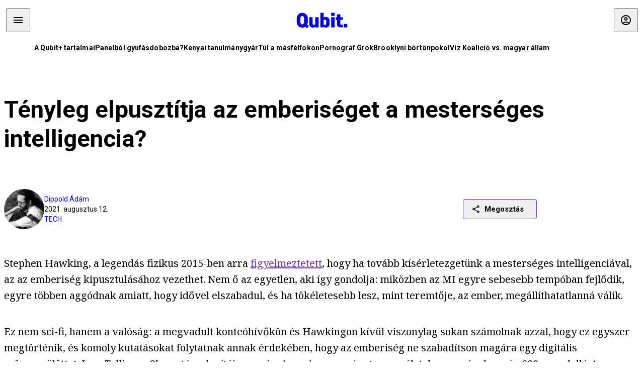

--- FILE ---
content_type: text/html; charset=utf-8
request_url: https://qubit.hu/2021/08/12/tenyleg-elpusztitja-az-emberiseget-a-mesterseges-intelligencia
body_size: 34308
content:
<!DOCTYPE html><html lang="hu"><head>
    <meta charset="utf-8">
    
    
    <meta name="viewport" content="width=device-width, initial-scale=1">

    <meta name="qubit/config/environment" content="%7B%22modulePrefix%22%3A%22qubit%22%2C%22environment%22%3A%22production%22%2C%22rootURL%22%3A%22%2F%22%2C%22locationType%22%3A%22history%22%2C%22EmberENV%22%3A%7B%22EXTEND_PROTOTYPES%22%3Afalse%2C%22FEATURES%22%3A%7B%7D%2C%22_APPLICATION_TEMPLATE_WRAPPER%22%3Afalse%2C%22_DEFAULT_ASYNC_OBSERVERS%22%3Atrue%2C%22_JQUERY_INTEGRATION%22%3Afalse%2C%22_NO_IMPLICIT_ROUTE_MODEL%22%3Atrue%2C%22_TEMPLATE_ONLY_GLIMMER_COMPONENTS%22%3Atrue%7D%2C%22APP%22%3A%7B%22name%22%3A%22qubit%22%2C%22version%22%3A%220.0.0%2B486d6298%22%7D%2C%22fastboot%22%3A%7B%22hostWhitelist%22%3A%5B%22qubit.hu%22%5D%7D%2C%22metricsAdapters%22%3A%5B%7B%22name%22%3A%22GoogleTagManager%22%2C%22environments%22%3A%5B%22production%22%5D%2C%22config%22%3A%7B%22id%22%3A%22GTM-TCFFBPJ%22%7D%7D%2C%7B%22name%22%3A%22Remp%22%2C%22environments%22%3A%5B%22production%22%5D%2C%22config%22%3A%7B%22scriptUrl%22%3A%22https%3A%2F%2Fcdn.pmd.444.hu%2Fassets%2Flib%2Fjs%2Fheartbeat.js%22%2C%22host%22%3A%22https%3A%2F%2Fheartbeat.pmd.444.hu%22%2C%22token%22%3A%2250e0c0c8-69c6-43ed-a56e-115950f3439a%22%7D%7D%5D%2C%22ENGINES%22%3A%5B%7B%22name%22%3A%22author--author%22%2C%22type%22%3A%22author%22%2C%22config%22%3A%7B%22buckets%22%3A%5B%22qubit%22%5D%7D%7D%2C%7B%22name%22%3A%22kereses--search%22%2C%22type%22%3A%22search%22%2C%22config%22%3A%7B%22buckets%22%3A%5B%22qubit%22%5D%7D%7D%2C%7B%22name%22%3A%22--reader%22%2C%22type%22%3A%22reader%22%2C%22config%22%3A%7B%22buckets%22%3A%5B%22qubit%22%5D%7D%7D%5D%7D">
<!-- EMBER_CLI_FASTBOOT_TITLE -->      <meta name="ember-head-start" content>
      
      <meta name="author" content="Dippold Ádám">

        <meta name="keywords" content="TECH,stephen hawking,elon musk,szuperintelligencia,tilesch györgy,omar hatamleh,bill gates,mesterséges intelligencia">
        <meta name="news_keywords" content="TECH,stephen hawking,elon musk,szuperintelligencia,tilesch györgy,omar hatamleh,bill gates,mesterséges intelligencia">
        <meta itemprop="keywords" content="TECH,stephen hawking,elon musk,szuperintelligencia,tilesch györgy,omar hatamleh,bill gates,mesterséges intelligencia">

    <meta name="twitter:card" content="summary_large_image">

        <link rel="canonical" href="https://qubit.hu/2021/08/12/tenyleg-elpusztitja-az-emberiseget-a-mesterseges-intelligencia">
        <meta property="og:url" content="https://qubit.hu/2021/08/12/tenyleg-elpusztitja-az-emberiseget-a-mesterseges-intelligencia">
        <meta property="twitter:url" content="https://qubit.hu/2021/08/12/tenyleg-elpusztitja-az-emberiseget-a-mesterseges-intelligencia">

      <meta property="og:site_name" content="Qubit">

    <meta property="og:type" content="article">
    <meta property="og:locale" content="hu">

        <title>Tényleg elpusztítja az emberiséget a mesterséges intelligencia?</title>
        <meta name="title" content="Tényleg elpusztítja az emberiséget a mesterséges intelligencia?">
        <meta property="og:title" content="Tényleg elpusztítja az emberiséget a mesterséges intelligencia?">
        <meta name="twitter:title" content="Tényleg elpusztítja az emberiséget a mesterséges intelligencia?">

        <meta name="description" content="A programozókban, fizikusokban, mérnökökben, filozófusokban és a Terminátor rajongóiban egyre gyakrabban felmerül a kérdés, hogy valóban létrejön-e egy olyan szuperintelligencia, aminek már nem tudunk parancsolni. Az emberi hülyeség természetének ismeretében úgy tűnik, egyelőre nagyobb az esély arra, hogy az emberiség maga okozza saját vesztét, mint arra, hogy az elszabadult mesterséges intelligencia végez vele.">
        <meta property="og:description" content="A programozókban, fizikusokban, mérnökökben, filozófusokban és a Terminátor rajongóiban egyre gyakrabban felmerül a kérdés, hogy valóban létrejön-e egy olyan szuperintelligencia, aminek már nem tudunk parancsolni. Az emberi hülyeség természetének ismeretében úgy tűnik, egyelőre nagyobb az esély arra, hogy az emberiség maga okozza saját vesztét, mint arra, hogy az elszabadult mesterséges intelligencia végez vele.">
        <meta name="twitter:description" content="A programozókban, fizikusokban, mérnökökben, filozófusokban és a Terminátor rajongóiban egyre gyakrabban felmerül a kérdés, hogy valóban létrejön-e egy olyan szuperintelligencia, aminek már nem tudunk parancsolni. Az emberi hülyeség természetének ismeretében úgy tűnik, egyelőre nagyobb az esély arra, hogy az emberiség maga okozza saját vesztét, mint arra, hogy az elszabadult mesterséges intelligencia végez vele.">

        <meta property="og:image" content="https://assets.4cdn.hu/kraken/7dbBJsovYDUg144b5s-lg.jpeg">
        <meta name="twitter:image" content="https://assets.4cdn.hu/kraken/7dbBJsovYDUg144b5s-lg.jpeg">

      <meta name="robots" content="max-image-preview:large">

      <script type="application/ld+json">[{"@context":"https://schema.org","@type":"NewsArticle","mainEntityOfPage":"https://qubit.hu/2021/08/12/tenyleg-elpusztitja-az-emberiseget-a-mesterseges-intelligencia","headline":"Tényleg elpusztítja az emberiséget a mesterséges intelligencia?","description":"A programozókban, fizikusokban, mérnökökben, filozófusokban és a Terminátor rajongóiban egyre gyakrabban felmerül a kérdés, hogy valóban létrejön-e egy olyan szuperintelligencia, aminek már nem tudunk parancsolni. Az emberi hülyeség természetének ismeretében úgy tűnik, egyelőre nagyobb az esély arra, hogy az emberiség maga okozza saját vesztét, mint arra, hogy az elszabadult mesterséges intelligencia végez vele.","datePublished":"2021-08-12T07:41:03+02:00","dateModified":"2024-10-02T02:02:08+02:00","author":[{"@type":"Person","name":"Dippold Ádám","image":"https://assets.4cdn.hu/kraken/78nrXRwnaxu37V85s-xxs.jpeg?width=96&amp;height=96&amp;fit=crop"}],"image":"https://assets.4cdn.hu/kraken/7dbBJsovYDUg144b5s.jpeg","publisher":{"@type":"Organization","name":"Qubit","logo":"https://cdn.qubitr.cloud/assets/appicon-180.0604bcdfc6b1be9dd943.png"}},{"@context":"https://schema.org","@type":"BreadcrumbList","itemListElement":[{"@type":"ListItem","position":1,"name":"Qubit","item":"https://qubit.hu"},{"@type":"ListItem","position":2,"name":"TECH","item":"https://qubit.hu/category/tech"},{"@type":"ListItem","position":3,"name":"Tényleg elpusztítja az emberiséget a mesterséges intelligencia?"}]}]</script>

      <meta property="article:published_time" content="2021-08-12T07:41:00+02:00">

<!---->
<!---->
<!---->
      <link rel="icon" href="https://cdn.qubitr.cloud/assets/favicon.941c41679e944dc21ec5.svg" type="image/svg+xml">

      <link rel="apple-touch-icon" href="https://cdn.qubitr.cloud/assets/appicon-180.0604bcdfc6b1be9dd943.png">

      <link rel="manifest" href="/manifest.ea1be1bf620fefe3446f.webmanifest" crossorigin="use-credentials">
  
      <meta name="ember-head-end" content>

<meta name="author/config/environment" content="%7B%22modulePrefix%22%3A%22author%22%2C%22environment%22%3A%22production%22%7D">
<link rel="preconnect" href="https://www.googletagmanager.com">
<meta name="reader/config/environment" content="%7B%22modulePrefix%22%3A%22reader%22%2C%22environment%22%3A%22production%22%7D">
<meta name="search/config/environment" content="%7B%22modulePrefix%22%3A%22search%22%2C%22environment%22%3A%22production%22%7D">

    
    


    <meta name="qubit/config/asset-manifest" content="%GENERATED_ASSET_MANIFEST%">
  
<link href="https://cdn.qubitr.cloud/assets/chunk.854c7125009e649b0b9e.css" rel="stylesheet">
<link href="https://cdn.qubitr.cloud/assets/chunk.f65680bfc082e5d8b534.css" rel="stylesheet"></head>
  <body>
    <script type="x/boundary" id="fastboot-body-start"></script>













  <div class="pdvp3x1 mno1hz0 _6lpnrc0 _1td35270 j1lo7h0 yxqj9c0 b2lkpx0 _9n4fd60 _16fti8f0 _1ckyqtu0 _1meo7bg0 _46z0ba0 nif08r0 jc5csr1 _8b6bxc9 _1dy6oyqid _15v9r4j0">
    
  
      
  

  
      

        
        
        
        
        
        

        
        
        
      
      
      
      
      
      
      
      
      
      
      <!---->

<!----><!---->
      
      
<!---->
  
  
  <div class="wsxqsd0 _1chu0ywg p4kpu33i p4kpu38y">
    
    
    
    <div id="ap-qubit-site-header-top" class="ehcymf0 "></div>
  

    
    
  <div></div>


    <header class="_17mn3jz4 _17mn3jz2 ta3a4cqu ta3a4cv4 _1chu0ywm _1chu0yw16 _1chu0ywg ta3a4cym ta3a4c1gp p4kpu31k p4kpu38y _1adv1h53 _1adv1h5h _8b6bx4h _1dy6oyqal">
<!---->
      <span class="_17mn3jz7 ta3a4cr8 ta3a4cvi _1dy6oyq17 _1chu0yw12">
        
        
    <a href="/" class="uwwrama uwwramg ta3a4c1fx _1chu0ywf" rel="noopener">
          
  <svg xmlns="http://www.w3.org/2000/svg" viewBox="0 0 115 44" style="height: inherit;">
    <use href="/assets/logo-qubit.svg#logo" fill="currentColor"></use>
  </svg>

        </a>
  
      
      </span>

      <div class="_1chu0ywh p4kpu30 p4kpu377 _1dy6oyqb5">
        
        <div class="_1chu0ywg p4kpu31k">
          
    <div id="ap-qubit-header-001" class="ehcymf0 "></div>
  
          
    <div id="ap-qubit-header-002" class="ehcymf0 "></div>
  
          
    <div id="ap-qubit-header-003" class="ehcymf0 "></div>
  
          
    <div id="ap-qubit-header-004" class="ehcymf0 "></div>
  
        </div>
<!---->      
<!---->      </div>
    </header>
  

<!---->  

    
  <div class="_1chu0ywg ta3a4cym ta3a4c1de _8b6bx8d">
  </div>


    
  
    
  <div class="_1chu0ywg p4kpu31k p4kpu33i 0px ta3a4cym p4kpu31k">
    
      
  <div class="_1chu0ywg p4kpu31y p4kpu33w 0px ol80paa _1qa2sie0 _1chu0yws _1chu0ywx ta3a4cio ta3a4cmy ta3a4crt ta3a4cw3 _1chu0ywg p4kpu34a p4kpu3d1">
    
          
    <a href="https://qubit.hu/qplusz" class="uwwrama _1qa2sie2 _1dy6oyq4x _1dy6oyq1l _1dy6oyq5v" rel="noopener">
            A Qubit+ tartalmai
          </a>
  
          
    <a href="https://qubit.hu/2026/01/15/cseberbol-vederbe-panelbol-gyufasdobozba" class="uwwrama _1qa2sie2 _1dy6oyq4x _1dy6oyq1l _1dy6oyq5v" rel="noopener">
            Panelból gyufásdobozba?
          </a>
  
          
    <a href="https://qubit.hu/2026/01/12/milliardos-iparag-epult-arra-hogy-a-nyugati-egyetemistak-keptelenek-dolgozatot-irni" class="uwwrama _1qa2sie2 _1dy6oyq4x _1dy6oyq1l _1dy6oyq5v" rel="noopener">
            Kenyai tanulmánygyár
          </a>
  
          
    <a href="https://qubit.hu/2026/01/14/harom-rekordmeleg-ev-utan-elkerulhetetlenne-valt-a-15-fokos-klimacel-tullepese" class="uwwrama _1qa2sie2 _1dy6oyq4x _1dy6oyq1l _1dy6oyq5v" rel="noopener">
            Túl a másfélfokon
          </a>
  
          
    <a href="https://qubit.hu/2026/01/13/a-pornograf-deep-fake-ek-miatt-ket-orszagban-is-betiltottak-elon-musk-chatbotjat-a-grokot" class="uwwrama _1qa2sie2 _1dy6oyq4x _1dy6oyq1l _1dy6oyq5v" rel="noopener">
            Pornográf Grok
          </a>
  
          
    <a href="https://qubit.hu/2026/01/15/foldi-pokol-a-new-york-i-borton-ahol-nicolas-maduro-varja-a-targyalasat" class="uwwrama _1qa2sie2 _1dy6oyq4x _1dy6oyq1l _1dy6oyq5v" rel="noopener">
            Brooklyni börtönpokol
          </a>
  
          
    <a href="https://qubit.hu/2026/01/09/az-allam-nem-hajlando-kiadni-a-magyarorszagi-vizvezetek-halozat-allapotarol-szolo-adatokat-a-civilek-perre-mentek" class="uwwrama _1qa2sie2 _1dy6oyq4x _1dy6oyq1l _1dy6oyq5v" rel="noopener">
            Víz Koalíció vs. magyar állam
          </a>
  
      
  </div>

    
  </div>

  


    
  <div class="_1chu0ywg ta3a4cym ta3a4c1de _8b6bx8d">
  </div>


    <div class="ta3a4cjn ta3a4cnx p4kpu35g">
      
    <article>
      
  <div class="_2tnqk35 _1chu0ywh p4kpu3e p4kpu3hp">
    
        
    <div id="ap-page-header" class="ehcymf0  slotHeader"></div>
  

        <h1 class="_1dy6oyqm _1dy6oyq9 _1chu0yw9 _2tnqk3f">
<!---->          Tényleg elpusztítja az emberiséget a mesterséges intelligencia?
        </h1>

        <div class="_1chu0yw9 _2tnqk3d p4kpu3df p4kpu3hp _1chu0ywg p4kpu34h p4kpu31k">
          <div class="_1k2zpzi2 p4kpu3cg p4kpu3gq _1chu0ywg p4kpu33w p4kpu34h p4kpu31k _1dy6oyq2k">
            <div class="_1chu0ywg">
                
    <div class="_1wsp8zg4 _1chu0ywu _1chu0ywz _1chu0ywk _8b6bx51 _1dy6oyqb5 _1wsp8zg2 _1k2zpzi4" style="--_1wsp8zg0:64" title="Dippold Ádám">
        <img class="ta3a4cym ta3a4c1d7 _1chu0ywo" src="https://assets.4cdn.hu/kraken/78nrXRwnaxu37V85s-xxs.jpeg?width=96&amp;height=96&amp;fit=crop" alt loading="lazy">
    </div>
  
            </div>

            <div>
              <div class="_1chu0ywg p4kpu34h p4kpu3c2">
                  <span class="_1chu0ywk">
                    <a href="/author/dippolda" class="_1dy6oyq5b _1dy6oyq5o">Dippold Ádám</a>
                    <!---->
                  </span>
              </div>

              <div class="_1k2zpzi9">
                2021. augusztus 12.
              </div>

                <a href="/category/tech" class="_1dy6oyq5b _1dy6oyq5o _1dy6oyq4k">TECH</a>
            </div>
          </div>

          
    <div class="_1k2zpzia p4kpu3cn p4kpu3gx _1chu0ywg p4kpu35g p4kpu38y">
      
    
    
    <div class="_1n6u2803 _1chu0ywe">
      
      
      
  <div class="_1n6u2804 _1chu0ywk">
        
      <button id="ember4" class="ember-view _1oiqrbrt p4kpu3c9 p4kpu3gj _1chu0yw6 _1chu0ywl ta3a4c1fq p4kpu377 p4kpu31k p4kpu37z _1dy6oyq4x uwwrama _1dy6oyq1s _1oiqrbr0 uwwram3 uwwramj _18ssces1 _18ssces5 _18ssces15 _18ssces7n _18sscesh3 _1dy6oyq5v _1dy6oyqam _1dy6oyqk2 diq4x0 _1oiqrbr6 _7oso933 _1chu0yw14 ta3a4crf ta3a4cw3" type="button">
          
    <span class="_15pnudm3 _1chu0ywj _1dy6oyq4j _1dy6oyq4x" style="--_15pnudm0:18;--_15pnudm2:0" data-icon="share">
    </span>
  

        
          Megosztás
        
      </button>
  
      </div>

      <!---->
    
      
  <div class="_1n6u2805 _1chu0yw12 _1n6u2806 _1n6u2808 _1n6u280a" popover>
        
      <!---->
      
  <ul class="_25g4rm4 ta3a4cia ta3a4cmk _1chu0ywh p4kpu37l _1chu0ywu _8b6bx65 diq4xa _25g4rm2">
    
          
    <li class="_25g4rm5 ta3a4cr8 ta3a4cvi _1chu0ywh p4kpu35n p4kpu377 ta3a4c1g4 p4kpu31k uwwrama _1dy6oyq1s _1dy6oyqal _1dy6oyqam _1dy6oyqk2 _25g4rm7 _7oso933 _1chu0yw14 uwwram3 uwwramj" role="button">
        
    <span class="_15pnudm3 _1chu0ywj _1dy6oyq4j _1dy6oyq4x ta3a4cee _1dy6oyqb5" style="--_15pnudm0:24;--_15pnudm2:0" data-icon="content_copy">
    </span>
  

      <span class="_25g4rmd _1chu0ywu _1dy6oyq4x">
        
            Link másolása
          
      </span>

<!---->    </li>
  
          
    <li class="_25g4rm5 ta3a4cr8 ta3a4cvi _1chu0ywh p4kpu35n p4kpu377 ta3a4c1g4 p4kpu31k uwwrama _1dy6oyq1s _1dy6oyqal _1dy6oyqam _1dy6oyqk2 _25g4rm7 _7oso933 _1chu0yw14 uwwram3 uwwramj" role="button">
        
    <span class="_15pnudm3 _1chu0ywj _1dy6oyq4j _1dy6oyq4x ta3a4cee _1dy6oyqb5" style="--_15pnudm0:24;--_15pnudm2:0" data-icon="logo_facebook">
    </span>
  

      <span class="_25g4rmd _1chu0ywu _1dy6oyq4x">
        
            Facebook
          
      </span>

<!---->    </li>
  
          
    <li class="_25g4rm5 ta3a4cr8 ta3a4cvi _1chu0ywh p4kpu35n p4kpu377 ta3a4c1g4 p4kpu31k uwwrama _1dy6oyq1s _1dy6oyqal _1dy6oyqam _1dy6oyqk2 _25g4rm7 _7oso933 _1chu0yw14 uwwram3 uwwramj" role="button">
        
    <span class="_15pnudm3 _1chu0ywj _1dy6oyq4j _1dy6oyq4x ta3a4cee _1dy6oyqb5" style="--_15pnudm0:24;--_15pnudm2:0" data-icon="logo_x">
    </span>
  

      <span class="_25g4rmd _1chu0ywu _1dy6oyq4x">
        
            X (Twitter)
          
      </span>

<!---->    </li>
  
          
    <li class="_25g4rm5 ta3a4cr8 ta3a4cvi _1chu0ywh p4kpu35n p4kpu377 ta3a4c1g4 p4kpu31k uwwrama _1dy6oyq1s _1dy6oyqal _1dy6oyqam _1dy6oyqk2 _25g4rm7 _7oso933 _1chu0yw14 uwwram3 uwwramj" role="button">
        
    <span class="_15pnudm3 _1chu0ywj _1dy6oyq4j _1dy6oyq4x ta3a4cee _1dy6oyqb5" style="--_15pnudm0:24;--_15pnudm2:0" data-icon="logo_tumblr">
    </span>
  

      <span class="_25g4rmd _1chu0ywu _1dy6oyq4x">
        
            Tumblr
          
      </span>

<!---->    </li>
  
          
    <li class="_25g4rm5 ta3a4cr8 ta3a4cvi _1chu0ywh p4kpu35n p4kpu377 ta3a4c1g4 p4kpu31k uwwrama _1dy6oyq1s _1dy6oyqal _1dy6oyqam _1dy6oyqk2 _25g4rm7 _7oso933 _1chu0yw14 uwwram3 uwwramj" role="button">
        
    <span class="_15pnudm3 _1chu0ywj _1dy6oyq4j _1dy6oyq4x ta3a4cee _1dy6oyqb5" style="--_15pnudm0:24;--_15pnudm2:0" data-icon="logo_linkedin">
    </span>
  

      <span class="_25g4rmd _1chu0ywu _1dy6oyq4x">
        
            LinkedIn
          
      </span>

<!---->    </li>
  
      
  </ul>

    
      </div>

    
    </div>
  
  

<!---->    </div>
  
        </div>

        
  <div class="_2tnqk35 _1chu0ywh p4kpu3e slotArticle _1chu0yw9 _2tnqk3h">
    
          
    <div id="ap-qubit-article-top-001" class="ehcymf0  _1chu0yw9 _2tnqk3d"></div>
  

          
      
  <p class=" _1k2zpzic _1chu0yw9 _2tnqk3d _4ki5rp0 _4ki5rp1">
    Stephen Hawking, a legendás fizikus 2015-ben arra <a href="https://www.huffpost.com/entry/hawking-gates-artificial-intelligence_b_7008706" >figyelmeztetett</a>, hogy ha tovább kísérletezgetünk a mesterséges intelligenciával, az az emberiség kipusztulásához vezethet. Nem ő az egyetlen, aki így gondolja: miközben az MI egyre sebesebb tempóban fejlődik, egyre többen aggódnak amiatt, hogy idővel elszabadul, és ha tökéletesebb lesz, mint teremtője, az ember, megállíthatatlanná válik.
  </p>

      
  <p class=" _1k2zpzic _1chu0yw9 _2tnqk3d _4ki5rp0 _4ki5rp1">
    Ez nem sci-fi, hanem a valóság: a megvadult konteóhívőkön és Hawkingon kívül viszonylag sokan számolnak azzal, hogy ez egyszer megtörténik, és komoly kutatásokat folytatnak annak érdekében, hogy az emberiség ne szabadítson magára egy digitális szörnyszülöttet. Jaan Tallinn, a Skype társalapítója annyira <a href="https://www.theguardian.com/technology/2019/mar/28/can-we-stop-robots-outsmarting-humanity-artificial-intelligence-singularity" >komolyan veszi</a> ezt a veszélyt, hogy az évek során 600 ezer dollárt adományozott a problémát kutató Machine Intelligence Research Institute-nak. Tallinn szerint hasonló történelmi helyzetben van az emberiség, mint az atombomba kifejlesztésekor, és ennek megfelelően a mesterséges intelligencia kutatóinak és fejlesztőinek is ki kellene állniuk a nyilvánosság elé, és a Manhattan-terv kutatóihoz hasonlóan fel kellene hívniuk a nyilvánosság figyelmét a technológia veszélyeire. Elon Musk, Bill Gates, Steve Wozniak és egy tucatnyi tudós, köztük két Nobel-díjas kutató néhány éve nyílt levélben <a href="https://www.livescience.com/49419-artificial-intelligence-dangers-letter.html" >figyelmeztetté</a>k az emberiséget arra, hogy a mesterséges intelligencia veszélyes is lehet.
  </p>

      
  <h2 class=" _1k2zpzic _1chu0yw9 _2tnqk3d _4ki5rp4">
    Még nincs itt a Skynet
  </h2>

      
  <p class=" _1k2zpzic _1chu0yw9 _2tnqk3d _4ki5rp0 _4ki5rp1">
    De mekkora a veszély? A mesterséges intelligencia jelenlegi formájában nem túl ijesztő, és nagyon messze jár a szuperintelligenciától. Az, hogy az algoritmus le tudja győzni a sakkbajnokot sakkban, a go-bajnokot góban, sőt mesterien tetrisezik, még nem jelenti azt, hogy készen áll a világuralomra. Ezekből a példákból talán a Tetris a leginkább aggasztó: egy Tom Murphy VII nevű programozó 2013-ban <a href="https://www.theguardian.com/technology/2019/mar/28/can-we-stop-robots-outsmarting-humanity-artificial-intelligence-singularity" >létrehozta</a> a tökéletes tetrisezőt, ami egyetlen meccset sem veszített el. A program titka az volt, hogy simán lepauzálta a játékot, a nyerő stratégia meg az, hogy úgy nem veszített, hogy nem is játszott. A módszer némileg hasonlít arra, mint amikor a sakkozó szétveri a táblát az ellenfele fején, amikor mattot kap, de tulajdonképpen működik. 
  </p>

      
  <div class=" _1k2zpzic _1chu0yw9 _2tnqk3d _4ki5rp0 _4ki5rp1">
      
  </div>

      
  <p class=" _1k2zpzic _1chu0yw9 _2tnqk3d _4ki5rp0 _4ki5rp1">
    Egyes kutatók jobban aggódnak, mások kevésbé, megint mások pedig amellett érvelnek, hogy ez az egész vihar a biliben, több köze van a Terminátorhoz, mint a tudományhoz. Mindegyik tábornak megvannak a maguk előfeltételezései, a helyzetet pedig némileg megnehezíti, hogy az, amiről beszélnek, egyelőre még nem is létezik (és persze az aggódók annak drukkolnak, hogy soha ne is létezzen). Az előfeltevések mellett persze külön problémát jelent az is, hogy ki mit ért intelligencia alatt.
  </p>

      
  <h2 class=" _1k2zpzic _1chu0yw9 _2tnqk3d _4ki5rp4">
    Az aggódók érvei
  </h2>

      
  <p class=" _1k2zpzic _1chu0yw9 _2tnqk3d _4ki5rp0 _4ki5rp1">
    Azok, akik nagyon aggódnak, nagyjából biztosra veszik, hogy az a szuperintelligencia, amitől tartanak, mindjárt itt van, sőt könnyen lehet, hogy már most késő megállítani, hiszen ha egy önmagát fejlesztő, az embernél sokkal intelligensebb valamiről van szó, bizonyára nem esik nehezére titokban tartani a saját fejlődését. A már korábban említett Tallinn szerint egy ilyen potenciális szuperintelligenciának nem is jelentene különösebb korlátozást az, amit az emberek kitalálnak neki: az általa <a href="https://www.theguardian.com/technology/2019/mar/28/can-we-stop-robots-outsmarting-humanity-artificial-intelligence-singularity" >feltételezett</a> algoritmus úgy viszonyul az emberhez, mint az ember a gorillához. Azt, hogy egy ilyen szuperintelligenciát az ember felügyeljen, ahhoz hasonlította, mint ha egy meglett embert próbálna foglyul ejteni egy ötéves gyerek. Stuart Armstrong oxfordi matematikus-biológus szerint ráadásul bármilyen biztosíték, amit a rendszerbe építenének, óhatatlanul feltűnne a szuperintelligenciának, ha már tényleg szuperintelligens, és valószínűleg megtalálná a módját, hogy megkerülje a nagy piros gombot. A Tetrist játszó robot is rájött, hogyan lehet játék nélkül nyerni.
  </p>

      
  <div class=" _1k2zpzic _1chu0yw9 _2tnqk3d _4ki5rp0 _4ki5rp1">
      
  </div>

      
  <p class=" _1k2zpzic _1chu0yw9 _2tnqk3d _4ki5rp0 _4ki5rp1">
    Egy januári spanyol <a href="https://jair.org/index.php/jair/article/view/12202" >kutatás szerint</a> ráadásul úgy néz ki, hogy egy ilyen szuperintelligenciának bizonyos esetekben lehetetlen lenne parancsolni. Manuel Alfonseca, a tanulmány vezető szerzője szerint ugyan még nagyjából kétszáz évig ez nem jelent majd problémát a gyakorlatban, később viszont még gondokat okozhat. Alfonseca maga is <a href="https://spectrum.ieee.org/super-artificialintelligence" >elismeri</a>, hogy egyelőre csak gondolatkísérletről van szó, és az sem biztos, hogy egyáltalán lehetséges egy ilyen szuperintelligencia létrehozása, annyit viszont bizonyítottnak lát, hogy az ilyesmit nem lehetne tökéletes kontroll alatt tartani.
  </p>

      
  <p class=" _1k2zpzic _1chu0yw9 _2tnqk3d _4ki5rp0 _4ki5rp1">
    Ahogy a részben ismertetett névsor is utal rá, ezek az emberek nem ludditák: Hawking sem a mesterséges intelligencia alkalmazása ellen <a href="https://theconversation.com/stephen-hawking-warned-about-the-perils-of-artificial-intelligence-yet-ai-gave-him-a-voice-93416" >emelt szót</a> (ha nem lett volna mesterséges intelligencia, egyáltalán nem is tudott volna szót emelni, hiszen a kommunikációban is ez a technológia segítette), hanem az ellenőrizetlen, elvadult, extrém formája ellen, ami, ugye, egyelőre csak feltételezés. A mesterséges intelligencia, ha felelőtlenül használják, már a szuperintelligencia létrejötte előtt is komoly problémákat okozhat: könnyen elképzelhető, hogy az emberiségnek nem is maradt kétszáz éve, mert az autonóm <a href="https://qubit.hu/2021/02/02/harci-dronok-rajai-jelenthetik-az-autonom-fegyverek-uj-generaciojat" >robothadseregek</a> már azelőtt felperzselik a Földet, hogy ideje lenne kifejlődnie annak a bizonyos szuperintelligenciának. 
  </p>

      
  <h2 class=" _1k2zpzic _1chu0yw9 _2tnqk3d _4ki5rp4">
    Óvatos optimizmus
  </h2>

      
  <p class=" _1k2zpzic _1chu0yw9 _2tnqk3d _4ki5rp0 _4ki5rp1">
    Ha eltekintünk a megvadult robothordáktól, amelyek kiirtják az emberiséget, illetve attól, hogy egy emberfeletti algoritmus hirtelen úgy dönthet, hogy a bolygó (program, terv, bármi) sikerét épp az emberiség gátolja, ezért meg kell szabadulni tőle, a mesterséges intelligencia egyébként elég hasznos dolog. Az autonóm fegyvereken és drónokon kívül egy sor hasznos, sőt, életmentő alkalmazása létezik: magabiztosabban diagnosztizálja a rákot, mint egy orvos, új gyógyszereket fejleszt ki, az optimista megközelítés szerint pedig a megfelelő használatával pedig akár végleg fel lehetne számolni az egyenlőtlenséget és a szegénységet. A kevésbé optimista álláspont szerint persze ez az új ipari forradalom is csak növeli az egyenlőtlenségeket, mindenesetre abban sokan egyetértenek, hogy felbecsülhetetlen értékű eszközről van szó.
  </p>

      
  <p class=" _1k2zpzic _1chu0yw9 _2tnqk3d _4ki5rp0 _4ki5rp1">
    Tilesch György és Omar Hatamleh magyarul idén megjelent könyvükben, a <a href="https://qubit.hu/2020/08/06/nem-letezik-olyan-algoritmus-ami-hulyebb-lehetne-mint-maga-az-ember" >Mesterség és Intelligenciában</a> újrahuzalozott iparágakról írnak, és nem véletlenül. A szerzőpáros szerint a félelmek ellenére a Skynet-szingularitás elmaradt, emiatt pedig sokan nem is veszik komolyan az éppen zajló tudományos és ipari forradalmat – mégpedig ehhez hasonlót még nem élt át az emberiség. Kétségtelen, hogy átalakul a logisztikai ipar, az építőipar, az oktatás és az egészségügy is, és ez nem feltétlenül baj, de az ilyesmi mindig veszélyeket rejt magában, méghozzá nem is annyira az algoritmusok, hanem az emberi reakciók miatt. 
  </p>

      
  <p class=" _1k2zpzic _1chu0yw9 _2tnqk3d _4ki5rp0 _4ki5rp1">
    Az óvatos optimisták szerint a kulcskérdés a szabályozás (az előbb említett könyv hetedik és főleg nyolcadik fejezete teljes egészében ezzel foglalkozik: a szerzőpáros szerint elkerülhetetlen a globális együttműködés, átláthatóság és szabályozás, hogy az ipari forradalom sikert, és ne nyomort hozzon a világra). 
  </p>

      
  <p class=" _1k2zpzic _1chu0yw9 _2tnqk3d _4ki5rp0 _4ki5rp1">
    A szabályozás lehet maga az erkölcsi törvény is: ha feltesszük, hogy van egy autonóm, tanulni és fejlődni képes szuperintelligencia, abba akár plántálhatnánk erkölcsi érzéket is. Meg kell <a href="https://www.vox.com/2017/11/30/16577816/artificial-intelligence-ai-human-ethics-code-behavior-data" >ismertetni</a> vele a Biblia, a Korán, a Tóra, a Bhagavad-Gíta és a buddhista szútrák tartalmát, el kell olvastatni vele Platón, Arisztotelész, Konfúciusz, Descartes és a többi nagy filozófus összes műveit, és hagyni, hogy ezek alapján rájöjjön, mi a jó és a rossz közötti különbség. A mesterséges intelligencia erkölcsi nevelését szorgalmazó szakértőknek valószínűleg feltűnt, hogy ez az elmúlt néhány ezer év alatt az emberiségnek sem sikerült igazán, no de a szuperintelligencia azért szuper, hogy ott is boldoguljon, ahol a teológia és a filozófia professzorai már nem. Ezzel párhuzamosan sokan <a href="https://gizmodo.com/why-well-eventually-want-our-robots-to-deceive-us-1819114004" >úgy gondolják</a>, hogy nem ártana, ha nem is a robotok, hanem a programozók foglalkoznának többet az etikával, bár a kifejezetten a jó és rossz közötti különbségtételre specializált robotok ötlete egyszerre hangzik riasztónak és csábítónak. Ezt Ronald Dworkin <a href="https://qubit.hu/2018/07/10/asimovtol-a-teslaig-a-mesterseges-intelligencia-akar-meg-is-tanithat-ra-hogyan-viselkedjunk" >vetette fel</a> a Herkules bírónak keresztelt robotról szóló gondolatkísérletben: itt a helyesről és a helytelenről szóló vélekedések minél nagyobb mintáját kaphatná meg a robot, amely ezután ezeket elemezné, és megteremtené azt a közös erkölcsi alapot, amely szerint egy cselekedet jó vagy rossz, ennek megfelelően pedig igazságosabb és elfogulatlanabb ítéletet tudna hozni, mint bármely bíró vagy esküdtszék.
  </p>

      
  <h2 class=" _1k2zpzic _1chu0yw9 _2tnqk3d _4ki5rp4">
    Nincs itt semmi látnivaló
  </h2>

      
  <p class=" _1k2zpzic _1chu0yw9 _2tnqk3d _4ki5rp0 _4ki5rp1">
    Szuperintelligencia még nem létezik, és könnyen lehet, hogy soha nem is jön létre. Vannak nagyon hatékony algoritmusok, amelyek kiválóan teljesítenek egy szűk területen, de ha az összteljesítményt nézzük, messze elmaradtnak még az embertől. Megver sakkban? Oké, de ki tud menni a hűtőhöz egy sörért, orra tud esni a kutyában, és miután orra esik, eltűnődik-e rajta, hogy vajon Ádámnak és Évának a Paradicsomban volt-e köldöke, és ha volt, az vajon azt is jelenti-e, hogy Istennek is volt köldöke? És ha volt, akkor minek? Na ugye. 
  </p>

      
  <p class=" _1k2zpzic _1chu0yw9 _2tnqk3d _4ki5rp0 _4ki5rp1">
    Az ember többek között attól ember, hogy számtalan olyan hülyeségre képes, amire a mesterséges intelligencia valószínűleg soha nem lesz. „Az emberi intelligencia olyan, a mesterséges intelligencia által nem értelmezhető dimenziókkal rendelkezik, mint az empátia, intuíció, ítélőképesség, szenvedély, érzelmek”, olvashatjuk Tilesch és Hatamleh könyvében. Mire akkor ez a nagy felhajtás?
  </p>

      
  <p class=" _1k2zpzic _1chu0yw9 _2tnqk3d _4ki5rp0 _4ki5rp1">
    Alfonseca abban látta a problémát, hogy a mesterséges intelligencia nem tudja előre felmérni a tettek következményeit, legalábbis nem minden esetben, ezért a viselkedése nem is kontrollálható. Egy másik kutatásban Mauro Vallati, a Huddersfieldi Egyetem számítástechnikai szakembere épp ebben <a href="https://theconversation.com/will-ai-take-over-quantum-theory-suggests-otherwise-126567" >látja a gátját</a> annak, hogy egyáltalán kifejleszthető legyen a szuperintelligencia: a kicselezhetetlen, emberfeletti algoritmus sem látja előre a jövőt. Vallati úgy látja, hogy mivel a kvantumelmélet szerint az univerzum kaotikus, instabil és kiszámíthatatlan, minden lehetséges intelligenciának el kell érnie azt a határvonalat, ameddig viszonylag megbízható jóslatokba bocsátkozhat, de ez soha nem lehet tökéletes – a káosznak mindig marad némi helye. Tökéletes jóslás és tökéletes intelligencia nem létezik. Igaz, elméletileg lehetséges, hogy csak az ember nem lát előre mindent, és erre egy fejlettebb algoritmus akár képes is lehet, de ez a dolgok jelenlegi állása szerint elég valószínűtlennek tűnik. 
  </p>

      
  <p class=" _1k2zpzic _1chu0yw9 _2tnqk3d _4ki5rp0 _4ki5rp1">
    Vannak, akik szerint már a kérdés is rossz, mert az alapjául szolgáló felvetések is rosszak. Kevin Kelly, a Wired társalapítója <a href="https://www.wired.com/2017/04/the-myth-of-a-superhuman-ai/" >szerint</a> öt (hibás) premissza alapján rettegnek, akik rettegnek. Ezek a következők:
  </p>

      
  <ul class=" _1k2zpzic _1chu0yw9 _2tnqk3d _4ki5rp7 _4ki5rp0 _4ki5rp1 _4ki5rp5">
     <li >a mesterséges intelligencia máris intelligensebb nálunk, és exponenciálisan növekvő mértékben egyre inkább az lesz;</li> <li >a mesterséges intelligenciát általánossá, az emberi intelligenciához hasonlatossá fogjuk fejleszteni;</li> <li >az emberi agy működését mesterségesen tudjuk modellezni;</li> <li >az intelligencia növekedése korlátlan;</li> <li >ha sikerült megteremteni a szuperintelligenciát, az az emberiség legtöbb problémáját képes lesz megoldani.</li> 
  </ul>

      
  <p class=" _1k2zpzic _1chu0yw9 _2tnqk3d _4ki5rp0 _4ki5rp1">
    Kelly szerint ezek közül egyik sem igaz – eleve az intelligencia fogalma sem tisztázott, nem lenne gazdaságos egy ilyen eszköz kifejlesztése, és nem is vágyna senki ilyesmire. Az intelligenciának van küszöbe, és nem is minden arról szól, hogy ki az „okosabb”, mert ilyen nincs is. Az eredmény? Nincs Skynet, nincs Arnold, nincs világpusztulás, és nincs olyan evolúciós ranglétra sem, ahol egy az embernél intelligensebb bármi automatikusan kipusztítaná a nála kevésbé intelligens lényeket. A gorillának ugyanannyi ideje volt fejlődni, mint nekünk, még sincs mikrója, nem is szállt a Holdra. Eddig jutott.
  </p>

      
  <h2 class=" _1k2zpzic _1chu0yw9 _2tnqk3d _4ki5rp4">
    És akkor most mi van?
  </h2>

      
  <p class=" _1k2zpzic _1chu0yw9 _2tnqk3d _4ki5rp0 _4ki5rp1">
    Jobb félni, mint megijedni – nagyjából így néz ki most a konszenzus. Lehet nagy baj abból, ha szabadjára engedjük a mesterséges intelligenciát? Lehet, de ez nem a gép hibája lesz, hanem az emberé. Volt már náci és nőgyűlölő chatbot, Hitlert éltető ikeás segítő, és lesz is még egy sor ilyesmi. Van, hogy rosszabb hitelminősítéseket adnak feketéknek, mint fehéreknek, mert úgy dönt az algoritmus, és van, hogy senkihez nem jut el egy cikk, mert a Facebook úgy gondolja, hogy senkit sem érdekel. A hibákat alapvetően mind emberek okozták, és ha egy program olyasmit dob ki, amire senki sem számított, abban sincs semmi különös, ez egybevág Murphy törvényével (ami elromolhat, el is romlik) és Rice elméletével is (ez utóbbi <a href="https://en.wikipedia.org/wiki/Rice%27s_theorem#:~:text=In%20computability%20theory%2C%20Rice's%20theorem,properties%20of%20programs%20are%20undecidable.&amp;text=A%20property%20is%20non%2Dtrivial,for%20every%20partial%20computable%20function." >azt mondja ki</a>, hogy a program által közölt eredmények csak akkor biztosak, ha a program már kiszámította őket, akár hülyeségek, akár nem). 
  </p>

      
  <h2 class=" _1k2zpzic _1chu0yw9 _2tnqk3d _4ki5rp4">
    Mégis van látnivaló
  </h2>

      
  <p class=" _1k2zpzic _1chu0yw9 _2tnqk3d _4ki5rp0 _4ki5rp1">
    Lehet, hogy Skynet nincs, de átalakulás van: a szűk értelemben vett MI már itt van velünk, és ez nem feltétlenül jobb hír az aggodalmaskodók számára, mint a szuperintelligencia, amivel választásokat lehet nyerni, deepfake videókat lehet készíteni, és az elképesztő mennyiségű adattal elképesztő mennyiségű adathoz lehet jutni. Ez adja el neked a tévét, a Jokkmokk étkezőgarnitúrát, és ez hirdeti neked ugyanezt a garnitúrát az után is, hogy megvetted. De tanul, okosodik, idővel kiismeri a szokásaidat, az életedet, az ízlésedet, és egyszer csak azon kapod magad, hogy már megint vettél egy asztalt négy székkel. „Egyszerű és strapabíró készlet, amely a reggelizősarokba és kisebb étkezőkbe is ideális”. Vesd össze: „Minden értékem, beleértve a kristályzöld üveg étkészletet, amelyben a lehetletnyi buborékok és homokszemek, az apró csiszolási hibák megnyugtatóan bizonyítják, hogy darabjait bizony saját kezűleg készítették egyszerű, dolgos iparosok valahol Nyasszaföldön, szóval az égvilágon mindenem megsemmisült egy gázrobbanásban”.
  </p>

      
  <p class=" _1k2zpzic _1chu0yw9 _2tnqk3d _4ki5rp0 _4ki5rp1">
    És a tanulság? A Pegasus után és ki tudja, mi előtt, jobb vigyázni: gonosz robotok még talán nincsenek, de gonosz emberek mindig is voltak. 
  </p>

      
  <p class=" _1k2zpzic _1chu0yw9 _2tnqk3d _4ki5rp0 _4ki5rp1">
    <i >Kapcsolódó cikkek a Qubiten:</i>
  </p>

      
  
  <figure class=" _1k2zpzic _1chu0yw9 _2tnqk3d _1chu0yw9 _2tnqk3f ">
        
  
    
      
      
    
  <article class="_1chu0ywg p4kpu3df">
        <a href="/2018/07/10/asimovtol-a-teslaig-a-mesterseges-intelligencia-akar-meg-is-tanithat-ra-hogyan-viselkedjunk" title="Asimovtól a Tesláig: a mesterséges intelligencia akár meg is taníthat rá, hogyan viselkedjünk">
          
    <img loading="lazy" src="https://assets.4cdn.hu/kraken/7BDUWzWG1POOWGHxs.jpeg" srcset="https://assets.4cdn.hu/kraken/7BDUWzWG1POOWGHxs-xxs.jpeg 96w, https://assets.4cdn.hu/kraken/7BDUWzWG1POOWGHxs-xs.jpeg 360w, https://assets.4cdn.hu/kraken/7BDUWzWG1POOWGHxs-sm.jpeg 640w, https://assets.4cdn.hu/kraken/7BDUWzWG1POOWGHxs-md.jpeg 768w, https://assets.4cdn.hu/kraken/7BDUWzWG1POOWGHxs-lg.jpeg 1366w, https://assets.4cdn.hu/kraken/7BDUWzWG1POOWGHxs-xl.jpeg 1920w, https://assets.4cdn.hu/kraken/7BDUWzWG1POOWGHxs-xxl.jpeg 2560w" sizes="auto" class="wwed4q2 _1chu0ywo ta3a4c1ct _8pam4d1 ta3a4c1i2 ta3a4c1d7" width="2000" height="1113" style="--wwed4q1:3/2;--wwed4q0:2000px 1113px" alt="Asimovtól a Tesláig: a mesterséges intelligencia akár meg is taníthat rá, hogyan viselkedjünk">
  
        </a>

    <div class="ta3a4cym">
      <h1 class="_1dy6oyqm">
          <a href="/2018/07/10/asimovtol-a-teslaig-a-mesterseges-intelligencia-akar-meg-is-tanithat-ra-hogyan-viselkedjunk" title="Asimovtól a Tesláig: a mesterséges intelligencia akár meg is taníthat rá, hogyan viselkedjünk">
<!---->            Asimovtól a Tesláig: a mesterséges intelligencia akár meg is taníthat rá, hogyan viselkedjünk
          </a>
      </h1>

          
  <div class="ktf4w40 _1chu0ywg p4kpu34h ta3a4c16">
    <span>
        <a href="/author/dippolda" class="_1dy6oyq4x _1dy6oyq5b _1dy6oyq5o">Dippold Ádám</a><!---->    </span>
    <span class="_1chu0ywk _1dy6oyq4k">
        <a href="/category/tudomany" class="_1dy6oyq4x _1dy6oyq5b _1dy6oyq5o">tudomány</a>
    </span>
    <span class="ktf4w43">
      2018. július 10.
    </span>
  </div>


      <p class="ta3a4c1k _1dy6oyq3q">
          Ideje komolyan venni a mesterséges intelligencia szabályozását, de még mindig nem világos, hogy egy autonóm döntéshozó robot esetében ki lehetne a felelős a mesterséges intelligencia döntéseiért. Két gondolatkísérlet viszont azt mutatja, hogy nem csak taníthatjuk a moralitást a robotoknak, hanem esetleg még tanulhatjuk is tőlük.
      </p>
    </div>
  </article>



  
  

<!---->  </figure>


      
  
  <figure class=" _1k2zpzic _1chu0yw9 _2tnqk3d _1chu0yw9 _2tnqk3f ">
        
  
    
      
      
    
  <article class="_1chu0ywg p4kpu3df">
        <a href="/2018/09/17/ver-nelkul-lezajlik-az-informacios-forradalom-vagy-lesznek-aldozatai-is" title="Vér nélkül lezajlik az információs forradalom, vagy lesznek áldozatai is?">
          
    <img loading="lazy" src="https://assets.4cdn.hu/kraken/7CyUdBf3CKL1RcHss.jpeg" srcset="https://assets.4cdn.hu/kraken/7CyUdBf3CKL1RcHss-xxs.jpeg 96w, https://assets.4cdn.hu/kraken/7CyUdBf3CKL1RcHss-xs.jpeg 360w, https://assets.4cdn.hu/kraken/7CyUdBf3CKL1RcHss-sm.jpeg 640w, https://assets.4cdn.hu/kraken/7CyUdBf3CKL1RcHss-md.jpeg 768w, https://assets.4cdn.hu/kraken/7CyUdBf3CKL1RcHss-lg.jpeg 1366w, https://assets.4cdn.hu/kraken/7CyUdBf3CKL1RcHss-xl.jpeg 1920w, https://assets.4cdn.hu/kraken/7CyUdBf3CKL1RcHss-xxl.jpeg 2560w" sizes="auto" class="wwed4q2 _1chu0ywo ta3a4c1ct _8pam4d1 ta3a4c1i2 ta3a4c1d7" width="1712" height="1108" style="--wwed4q1:3/2;--wwed4q0:1712px 1108px" alt="Vér nélkül lezajlik az információs forradalom, vagy lesznek áldozatai is?">
  
        </a>

    <div class="ta3a4cym">
      <h1 class="_1dy6oyqm">
          <a href="/2018/09/17/ver-nelkul-lezajlik-az-informacios-forradalom-vagy-lesznek-aldozatai-is" title="Vér nélkül lezajlik az információs forradalom, vagy lesznek áldozatai is?">
<!---->            Vér nélkül lezajlik az információs forradalom, vagy lesznek áldozatai is?
          </a>
      </h1>

          
  <div class="ktf4w40 _1chu0ywg p4kpu34h ta3a4c16">
    <span>
        <a href="/author/vajnat" class="_1dy6oyq4x _1dy6oyq5b _1dy6oyq5o">Vajna Tamás</a><!---->    </span>
    <span class="_1chu0ywk _1dy6oyq4k">
        <a href="/category/tudomany" class="_1dy6oyq4x _1dy6oyq5b _1dy6oyq5o">tudomány</a>
    </span>
    <span class="ktf4w43">
      2018. szeptember 17.
    </span>
  </div>


      <p class="ta3a4c1k _1dy6oyq3q">
          A digitális átalakulás következményeit tárgyalta a Graphisoft-alapító Bojár Gábor szombaton elindított vitasorozata, amelyen szociológus, biotechnológus és közgazdász fontolgatta, mit hoz a jövő. 
      </p>
    </div>
  </article>



  
  

<!---->  </figure>


      
  
  <figure class=" _1k2zpzic _1chu0yw9 _2tnqk3d _1chu0yw9 _2tnqk3f ">
        
  
    
      
      
    
  <article class="_1chu0ywg p4kpu3df">
        <a href="/2020/08/06/nem-letezik-olyan-algoritmus-ami-hulyebb-lehetne-mint-maga-az-ember" title="Nem létezik olyan algoritmus, ami hülyébb lehetne, mint maga az ember">
          
    <img loading="lazy" src="https://assets.4cdn.hu/kraken/7U1rKaFF4IojpcfIs.jpeg" srcset="https://assets.4cdn.hu/kraken/7U1rKaFF4IojpcfIs-xxs.jpeg 96w, https://assets.4cdn.hu/kraken/7U1rKaFF4IojpcfIs-xs.jpeg 360w, https://assets.4cdn.hu/kraken/7U1rKaFF4IojpcfIs-sm.jpeg 640w, https://assets.4cdn.hu/kraken/7U1rKaFF4IojpcfIs-md.jpeg 768w, https://assets.4cdn.hu/kraken/7U1rKaFF4IojpcfIs-lg.jpeg 1366w, https://assets.4cdn.hu/kraken/7U1rKaFF4IojpcfIs-xl.jpeg 1920w, https://assets.4cdn.hu/kraken/7U1rKaFF4IojpcfIs-xxl.jpeg 2560w" sizes="auto" class="wwed4q2 _1chu0ywo ta3a4c1ct _8pam4d1 ta3a4c1i2 ta3a4c1d7" width="3200" height="2560" style="--wwed4q1:3/2;--wwed4q0:3200px 2560px" alt="Nem létezik olyan algoritmus, ami hülyébb lehetne, mint maga az ember">
  
        </a>

    <div class="ta3a4cym">
      <h1 class="_1dy6oyqm">
          <a href="/2020/08/06/nem-letezik-olyan-algoritmus-ami-hulyebb-lehetne-mint-maga-az-ember" title="Nem létezik olyan algoritmus, ami hülyébb lehetne, mint maga az ember">
<!---->            Nem létezik olyan algoritmus, ami hülyébb lehetne, mint maga az ember
          </a>
      </h1>

          
  <div class="ktf4w40 _1chu0ywg p4kpu34h ta3a4c16">
    <span>
        <a href="/author/dippolda" class="_1dy6oyq4x _1dy6oyq5b _1dy6oyq5o">Dippold Ádám</a><!---->    </span>
    <span class="_1chu0ywk _1dy6oyq4k">
        <a href="/category/tudomany" class="_1dy6oyq4x _1dy6oyq5b _1dy6oyq5o">tudomány</a>
    </span>
    <span class="ktf4w43">
      2020. augusztus 6.
    </span>
  </div>


      <p class="ta3a4c1k _1dy6oyq3q">
          A mesterséges intelligencia lehet áldás és átok is: miközben gyakran az sem világos, hogy mire képes jelenlegi állapotában, komoly indulatokat gerjeszt a felhasználókban. Ebben a zűrzavarban próbál rendet vágni George Tilesch és Omar Hatamleh angolul nemrég megjelent könyve, a BetweenBrains.
      </p>
    </div>
  </article>



  
  

<!---->  </figure>




          
    <div id="ap-qubit-article-bottom-001" class="ehcymf0  _1chu0yw9 _2tnqk3d"></div>
  
        
  </div>


            
  <div class="_2tnqk35 _1chu0ywh p4kpu3e">
    
              <h1 class="ta3a4c61 _1dy6oyq4k _1dy6oyq1z
                  _1chu0yw9 _2tnqk3d">
                Kapcsolódó cikkek
              </h1>
              <div class="p4kpu3c2 p4kpu3gc _1chu0ywh
                  _1chu0yw9 _2tnqk3d">
                  
      
    
  <article class="_1chu0ywg p4kpu3cg">
    <div class="ta3a4civ ta3a4cn5 ta3a4cym">
      <h1 class="_1dy6oyqt">
          <a href="/2021/02/02/harci-dronok-rajai-jelenthetik-az-autonom-fegyverek-uj-generaciojat" title="Harci drónok rajai jelenthetik az autonóm fegyverek új generációját">
<!---->            Harci drónok rajai jelenthetik az autonóm fegyverek új generációját
          </a>
      </h1>

          
  <div class="ktf4w40 _1chu0ywg p4kpu34h ta3a4c16">
    <span>
        <a href="/author/qubit" class="_1dy6oyq4x _1dy6oyq5b _1dy6oyq5o">Qubit.hu</a><!---->    </span>
    <span class="_1chu0ywk _1dy6oyq4k">
        <a href="/category/tech" class="_1dy6oyq4x _1dy6oyq5b _1dy6oyq5o">TECH</a>
    </span>
    <span class="ktf4w43">
      2021. február 2.
    </span>
  </div>

    </div>
        <a href="/2021/02/02/harci-dronok-rajai-jelenthetik-az-autonom-fegyverek-uj-generaciojat" title="Harci drónok rajai jelenthetik az autonóm fegyverek új generációját">
          
    <img loading="lazy" src="https://assets.4cdn.hu/kraken/7Yo49Iaoc6dva3O2s.jpeg" srcset="https://assets.4cdn.hu/kraken/7Yo49Iaoc6dva3O2s-xxs.jpeg 96w, https://assets.4cdn.hu/kraken/7Yo49Iaoc6dva3O2s-xs.jpeg 360w, https://assets.4cdn.hu/kraken/7Yo49Iaoc6dva3O2s-sm.jpeg 640w, https://assets.4cdn.hu/kraken/7Yo49Iaoc6dva3O2s-md.jpeg 768w, https://assets.4cdn.hu/kraken/7Yo49Iaoc6dva3O2s-lg.jpeg 1366w, https://assets.4cdn.hu/kraken/7Yo49Iaoc6dva3O2s-xl.jpeg 1920w, https://assets.4cdn.hu/kraken/7Yo49Iaoc6dva3O2s-xxl.jpeg 2560w" sizes="auto" class="wwed4q2 _1chu0ywo ta3a4c1ct hnjjhw1 ta3a4c1i2 ta3a4c1d7" width="2235" height="1490" style="--wwed4q1:3/2;--wwed4q0:2235px 1490px" alt="Harci drónok rajai jelenthetik az autonóm fegyverek új generációját">
  
        </a>
  </article>



                  
      
    
  <article class="_1chu0ywg p4kpu3cg">
    <div class="ta3a4civ ta3a4cn5 ta3a4cym">
      <h1 class="_1dy6oyqt">
          <a href="/2020/08/06/nem-letezik-olyan-algoritmus-ami-hulyebb-lehetne-mint-maga-az-ember" title="Nem létezik olyan algoritmus, ami hülyébb lehetne, mint maga az ember">
<!---->            Nem létezik olyan algoritmus, ami hülyébb lehetne, mint maga az ember
          </a>
      </h1>

          
  <div class="ktf4w40 _1chu0ywg p4kpu34h ta3a4c16">
    <span>
        <a href="/author/dippolda" class="_1dy6oyq4x _1dy6oyq5b _1dy6oyq5o">Dippold Ádám</a><!---->    </span>
    <span class="_1chu0ywk _1dy6oyq4k">
        <a href="/category/tudomany" class="_1dy6oyq4x _1dy6oyq5b _1dy6oyq5o">tudomány</a>
    </span>
    <span class="ktf4w43">
      2020. augusztus 6.
    </span>
  </div>

    </div>
        <a href="/2020/08/06/nem-letezik-olyan-algoritmus-ami-hulyebb-lehetne-mint-maga-az-ember" title="Nem létezik olyan algoritmus, ami hülyébb lehetne, mint maga az ember">
          
    <img loading="lazy" src="https://assets.4cdn.hu/kraken/7U1rKaFF4IojpcfIs.jpeg" srcset="https://assets.4cdn.hu/kraken/7U1rKaFF4IojpcfIs-xxs.jpeg 96w, https://assets.4cdn.hu/kraken/7U1rKaFF4IojpcfIs-xs.jpeg 360w, https://assets.4cdn.hu/kraken/7U1rKaFF4IojpcfIs-sm.jpeg 640w, https://assets.4cdn.hu/kraken/7U1rKaFF4IojpcfIs-md.jpeg 768w, https://assets.4cdn.hu/kraken/7U1rKaFF4IojpcfIs-lg.jpeg 1366w, https://assets.4cdn.hu/kraken/7U1rKaFF4IojpcfIs-xl.jpeg 1920w, https://assets.4cdn.hu/kraken/7U1rKaFF4IojpcfIs-xxl.jpeg 2560w" sizes="auto" class="wwed4q2 _1chu0ywo ta3a4c1ct hnjjhw1 ta3a4c1i2 ta3a4c1d7" width="3200" height="2560" style="--wwed4q1:3/2;--wwed4q0:3200px 2560px" alt="Nem létezik olyan algoritmus, ami hülyébb lehetne, mint maga az ember">
  
        </a>
  </article>



                  
      
    
  <article class="_1chu0ywg p4kpu3cg">
    <div class="ta3a4civ ta3a4cn5 ta3a4cym">
      <h1 class="_1dy6oyqt">
          <a href="/2018/07/10/asimovtol-a-teslaig-a-mesterseges-intelligencia-akar-meg-is-tanithat-ra-hogyan-viselkedjunk" title="Asimovtól a Tesláig: a mesterséges intelligencia akár meg is taníthat rá, hogyan viselkedjünk">
<!---->            Asimovtól a Tesláig: a mesterséges intelligencia akár meg is taníthat rá, hogyan viselkedjünk
          </a>
      </h1>

          
  <div class="ktf4w40 _1chu0ywg p4kpu34h ta3a4c16">
    <span>
        <a href="/author/dippolda" class="_1dy6oyq4x _1dy6oyq5b _1dy6oyq5o">Dippold Ádám</a><!---->    </span>
    <span class="_1chu0ywk _1dy6oyq4k">
        <a href="/category/tudomany" class="_1dy6oyq4x _1dy6oyq5b _1dy6oyq5o">tudomány</a>
    </span>
    <span class="ktf4w43">
      2018. július 10.
    </span>
  </div>

    </div>
        <a href="/2018/07/10/asimovtol-a-teslaig-a-mesterseges-intelligencia-akar-meg-is-tanithat-ra-hogyan-viselkedjunk" title="Asimovtól a Tesláig: a mesterséges intelligencia akár meg is taníthat rá, hogyan viselkedjünk">
          
    <img loading="lazy" src="https://assets.4cdn.hu/kraken/7BDUWzWG1POOWGHxs.jpeg" srcset="https://assets.4cdn.hu/kraken/7BDUWzWG1POOWGHxs-xxs.jpeg 96w, https://assets.4cdn.hu/kraken/7BDUWzWG1POOWGHxs-xs.jpeg 360w, https://assets.4cdn.hu/kraken/7BDUWzWG1POOWGHxs-sm.jpeg 640w, https://assets.4cdn.hu/kraken/7BDUWzWG1POOWGHxs-md.jpeg 768w, https://assets.4cdn.hu/kraken/7BDUWzWG1POOWGHxs-lg.jpeg 1366w, https://assets.4cdn.hu/kraken/7BDUWzWG1POOWGHxs-xl.jpeg 1920w, https://assets.4cdn.hu/kraken/7BDUWzWG1POOWGHxs-xxl.jpeg 2560w" sizes="auto" class="wwed4q2 _1chu0ywo ta3a4c1ct hnjjhw1 ta3a4c1i2 ta3a4c1d7" width="2000" height="1113" style="--wwed4q1:3/2;--wwed4q0:2000px 1113px" alt="Asimovtól a Tesláig: a mesterséges intelligencia akár meg is taníthat rá, hogyan viselkedjünk">
  
        </a>
  </article>



              </div>
            
  </div>


          <footer class="_1chu0ywg p4kpu33i p4kpu3hp _1chu0yw9 _2tnqk3d">
            
    <div class="_1chu0ywg p4kpu34h p4kpu3c9 p4kpu3gx">
<!---->
<!---->
        
    
      <a id="ember5" class="ember-view _189c837e _189c8375 _1chu0yw6 _1chu0ywl ta3a4c1fc p4kpu377 p4kpu3c9 p4kpu31k _1dy6oyq4x uwwrama _1dy6oyq1s _189c8370 uwwram3 uwwramj _189c8373 _7oso933 _1chu0yw14 _189c837g _189c837i _189c837k _189c837m _189c8378 diq4x0 _18ssces1 _18ssces5 _18ssces2 _18ssces15 _18ssces7n _18ssces7k _18sscesh3 _189c8379 _1dy6oyqam _1dy6oyqk2 ta3a4crf ta3a4cvp _1dy6oyq4k" data-group href="https://qubit.hu/tag/stephen-hawking" role="button">
<!---->
        <span class="_1chu0ywu _1chu0ywz _1dy6oyq4g">
          
      stephen hawking
    
        </span>
      </a>
  
  
        
    
      <a id="ember6" class="ember-view _189c837e _189c8375 _1chu0yw6 _1chu0ywl ta3a4c1fc p4kpu377 p4kpu3c9 p4kpu31k _1dy6oyq4x uwwrama _1dy6oyq1s _189c8370 uwwram3 uwwramj _189c8373 _7oso933 _1chu0yw14 _189c837g _189c837i _189c837k _189c837m _189c8378 diq4x0 _18ssces1 _18ssces5 _18ssces2 _18ssces15 _18ssces7n _18ssces7k _18sscesh3 _189c8379 _1dy6oyqam _1dy6oyqk2 ta3a4crf ta3a4cvp _1dy6oyq4k" data-group href="https://qubit.hu/tag/elon-musk" role="button">
<!---->
        <span class="_1chu0ywu _1chu0ywz _1dy6oyq4g">
          
      elon musk
    
        </span>
      </a>
  
  
        
    
      <a id="ember7" class="ember-view _189c837e _189c8375 _1chu0yw6 _1chu0ywl ta3a4c1fc p4kpu377 p4kpu3c9 p4kpu31k _1dy6oyq4x uwwrama _1dy6oyq1s _189c8370 uwwram3 uwwramj _189c8373 _7oso933 _1chu0yw14 _189c837g _189c837i _189c837k _189c837m _189c8378 diq4x0 _18ssces1 _18ssces5 _18ssces2 _18ssces15 _18ssces7n _18ssces7k _18sscesh3 _189c8379 _1dy6oyqam _1dy6oyqk2 ta3a4crf ta3a4cvp _1dy6oyq4k" data-group href="https://qubit.hu/tag/szuperintelligencia" role="button">
<!---->
        <span class="_1chu0ywu _1chu0ywz _1dy6oyq4g">
          
      szuperintelligencia
    
        </span>
      </a>
  
  
        
    
      <a id="ember8" class="ember-view _189c837e _189c8375 _1chu0yw6 _1chu0ywl ta3a4c1fc p4kpu377 p4kpu3c9 p4kpu31k _1dy6oyq4x uwwrama _1dy6oyq1s _189c8370 uwwram3 uwwramj _189c8373 _7oso933 _1chu0yw14 _189c837g _189c837i _189c837k _189c837m _189c8378 diq4x0 _18ssces1 _18ssces5 _18ssces2 _18ssces15 _18ssces7n _18ssces7k _18sscesh3 _189c8379 _1dy6oyqam _1dy6oyqk2 ta3a4crf ta3a4cvp _1dy6oyq4k" data-group href="https://qubit.hu/tag/tilesch-gyorgy" role="button">
<!---->
        <span class="_1chu0ywu _1chu0ywz _1dy6oyq4g">
          
      tilesch györgy
    
        </span>
      </a>
  
  
        
    
      <a id="ember9" class="ember-view _189c837e _189c8375 _1chu0yw6 _1chu0ywl ta3a4c1fc p4kpu377 p4kpu3c9 p4kpu31k _1dy6oyq4x uwwrama _1dy6oyq1s _189c8370 uwwram3 uwwramj _189c8373 _7oso933 _1chu0yw14 _189c837g _189c837i _189c837k _189c837m _189c8378 diq4x0 _18ssces1 _18ssces5 _18ssces2 _18ssces15 _18ssces7n _18ssces7k _18sscesh3 _189c8379 _1dy6oyqam _1dy6oyqk2 ta3a4crf ta3a4cvp _1dy6oyq4k" data-group href="https://qubit.hu/tag/omar-hatamleh" role="button">
<!---->
        <span class="_1chu0ywu _1chu0ywz _1dy6oyq4g">
          
      omar hatamleh
    
        </span>
      </a>
  
  
        
    
      <a id="ember10" class="ember-view _189c837e _189c8375 _1chu0yw6 _1chu0ywl ta3a4c1fc p4kpu377 p4kpu3c9 p4kpu31k _1dy6oyq4x uwwrama _1dy6oyq1s _189c8370 uwwram3 uwwramj _189c8373 _7oso933 _1chu0yw14 _189c837g _189c837i _189c837k _189c837m _189c8378 diq4x0 _18ssces1 _18ssces5 _18ssces2 _18ssces15 _18ssces7n _18ssces7k _18sscesh3 _189c8379 _1dy6oyqam _1dy6oyqk2 ta3a4crf ta3a4cvp _1dy6oyq4k" data-group href="https://qubit.hu/tag/bill-gates" role="button">
<!---->
        <span class="_1chu0ywu _1chu0ywz _1dy6oyq4g">
          
      bill gates
    
        </span>
      </a>
  
  
        
    
      <a id="ember11" class="ember-view _189c837e _189c8375 _1chu0yw6 _1chu0ywl ta3a4c1fc p4kpu377 p4kpu3c9 p4kpu31k _1dy6oyq4x uwwrama _1dy6oyq1s _189c8370 uwwram3 uwwramj _189c8373 _7oso933 _1chu0yw14 _189c837g _189c837i _189c837k _189c837m _189c8378 diq4x0 _18ssces1 _18ssces5 _18ssces2 _18ssces15 _18ssces7n _18ssces7k _18sscesh3 _189c8379 _1dy6oyqam _1dy6oyqk2 ta3a4crf ta3a4cvp _1dy6oyq4k" data-group href="https://qubit.hu/tag/mesterseges-intelligencia" role="button">
<!---->
        <span class="_1chu0ywu _1chu0ywz _1dy6oyq4g">
          
      mesterséges intelligencia
    
        </span>
      </a>
  
  
    </div>
  

            
    <div class="_1k2zpzia p4kpu3cn p4kpu3gx _1chu0ywg p4kpu35g p4kpu38y">
      
    
    
    <div class="_1n6u2803 _1chu0ywe">
      
      
      
  <div class="_1n6u2804 _1chu0ywk">
        
      <button id="ember12" class="ember-view _1oiqrbrt p4kpu3c9 p4kpu3gj _1chu0yw6 _1chu0ywl ta3a4c1fq p4kpu377 p4kpu31k p4kpu37z _1dy6oyq4x uwwrama _1dy6oyq1s _1oiqrbr0 uwwram3 uwwramj _18ssces1 _18ssces5 _18ssces15 _18ssces7n _18sscesh3 _1dy6oyq5v _1dy6oyqam _1dy6oyqk2 diq4x0 _1oiqrbr6 _7oso933 _1chu0yw14 ta3a4crf ta3a4cw3" type="button">
          
    <span class="_15pnudm3 _1chu0ywj _1dy6oyq4j _1dy6oyq4x" style="--_15pnudm0:18;--_15pnudm2:0" data-icon="share">
    </span>
  

        
          Megosztás
        
      </button>
  
      </div>

      <!---->
    
      
  <div class="_1n6u2805 _1chu0yw12 _1n6u2806 _1n6u2808 _1n6u280a" popover>
        
      <!---->
      
  <ul class="_25g4rm4 ta3a4cia ta3a4cmk _1chu0ywh p4kpu37l _1chu0ywu _8b6bx65 diq4xa _25g4rm2">
    
          
    <li class="_25g4rm5 ta3a4cr8 ta3a4cvi _1chu0ywh p4kpu35n p4kpu377 ta3a4c1g4 p4kpu31k uwwrama _1dy6oyq1s _1dy6oyqal _1dy6oyqam _1dy6oyqk2 _25g4rm7 _7oso933 _1chu0yw14 uwwram3 uwwramj" role="button">
        
    <span class="_15pnudm3 _1chu0ywj _1dy6oyq4j _1dy6oyq4x ta3a4cee _1dy6oyqb5" style="--_15pnudm0:24;--_15pnudm2:0" data-icon="content_copy">
    </span>
  

      <span class="_25g4rmd _1chu0ywu _1dy6oyq4x">
        
            Link másolása
          
      </span>

<!---->    </li>
  
          
    <li class="_25g4rm5 ta3a4cr8 ta3a4cvi _1chu0ywh p4kpu35n p4kpu377 ta3a4c1g4 p4kpu31k uwwrama _1dy6oyq1s _1dy6oyqal _1dy6oyqam _1dy6oyqk2 _25g4rm7 _7oso933 _1chu0yw14 uwwram3 uwwramj" role="button">
        
    <span class="_15pnudm3 _1chu0ywj _1dy6oyq4j _1dy6oyq4x ta3a4cee _1dy6oyqb5" style="--_15pnudm0:24;--_15pnudm2:0" data-icon="logo_facebook">
    </span>
  

      <span class="_25g4rmd _1chu0ywu _1dy6oyq4x">
        
            Facebook
          
      </span>

<!---->    </li>
  
          
    <li class="_25g4rm5 ta3a4cr8 ta3a4cvi _1chu0ywh p4kpu35n p4kpu377 ta3a4c1g4 p4kpu31k uwwrama _1dy6oyq1s _1dy6oyqal _1dy6oyqam _1dy6oyqk2 _25g4rm7 _7oso933 _1chu0yw14 uwwram3 uwwramj" role="button">
        
    <span class="_15pnudm3 _1chu0ywj _1dy6oyq4j _1dy6oyq4x ta3a4cee _1dy6oyqb5" style="--_15pnudm0:24;--_15pnudm2:0" data-icon="logo_x">
    </span>
  

      <span class="_25g4rmd _1chu0ywu _1dy6oyq4x">
        
            X (Twitter)
          
      </span>

<!---->    </li>
  
          
    <li class="_25g4rm5 ta3a4cr8 ta3a4cvi _1chu0ywh p4kpu35n p4kpu377 ta3a4c1g4 p4kpu31k uwwrama _1dy6oyq1s _1dy6oyqal _1dy6oyqam _1dy6oyqk2 _25g4rm7 _7oso933 _1chu0yw14 uwwram3 uwwramj" role="button">
        
    <span class="_15pnudm3 _1chu0ywj _1dy6oyq4j _1dy6oyq4x ta3a4cee _1dy6oyqb5" style="--_15pnudm0:24;--_15pnudm2:0" data-icon="logo_tumblr">
    </span>
  

      <span class="_25g4rmd _1chu0ywu _1dy6oyq4x">
        
            Tumblr
          
      </span>

<!---->    </li>
  
          
    <li class="_25g4rm5 ta3a4cr8 ta3a4cvi _1chu0ywh p4kpu35n p4kpu377 ta3a4c1g4 p4kpu31k uwwrama _1dy6oyq1s _1dy6oyqal _1dy6oyqam _1dy6oyqk2 _25g4rm7 _7oso933 _1chu0yw14 uwwram3 uwwramj" role="button">
        
    <span class="_15pnudm3 _1chu0ywj _1dy6oyq4j _1dy6oyq4x ta3a4cee _1dy6oyqb5" style="--_15pnudm0:24;--_15pnudm2:0" data-icon="logo_linkedin">
    </span>
  

      <span class="_25g4rmd _1chu0ywu _1dy6oyq4x">
        
            LinkedIn
          
      </span>

<!---->    </li>
  
      
  </ul>

    
      </div>

    
    </div>
  
  

<!---->    </div>
  
          </footer>
      
  </div>

    </article>
  
    </div>

      
  <div class="_1chu0ywg ta3a4cym ta3a4c1de _8b6bx8d">
  </div>


      
  <footer class="_1chu0ywg p4kpu33i p4kpu3gx p4kpu31k _1dy6oyq1s">
    <div class="_1chu0ywg p4kpu31k p4kpu33w 0px ol80paa p4kpu37z ta3a4cj9 ta3a4cw3 ta3a4cnj ta3a4crt p4kpu34h">
      
    <a href="/impresszum" class="uwwrama ta3a4cih ta3a4cmr uwwrama _1dy6oyq4x" rel="noopener">
        Impresszum
      </a>
  

      <span class="_5r2qd63 ta3a4cz ta3a4c59 ta3a4c9x ta3a4ce7"></span>

      
    <a href="/szerzoi-jogok" class="uwwrama ta3a4cih ta3a4cmr uwwrama _1dy6oyq4x" rel="noopener">
        Szerzői jogok
      </a>
  

      <span class="_5r2qd63 ta3a4cz ta3a4c59 ta3a4c9x ta3a4ce7"></span>

      
    <a href="/adatvedelmi-nyilatkozat" class="uwwrama ta3a4cih ta3a4cmr uwwrama _1dy6oyq4x" rel="noopener">
        Adatvédelmi nyilatkozat
      </a>
  

      <span class="_5r2qd63 ta3a4cz ta3a4c59 ta3a4c9x ta3a4ce7"></span>

      <a class="ta3a4cih ta3a4cmr uwwrama _1dy6oyq4x">
        Sütibeállítások
      </a>

      <span class="_5r2qd63 ta3a4cz ta3a4c59 ta3a4c9x ta3a4ce7"></span>

      
    <a href="/mediaajanlat" class="uwwrama ta3a4cih ta3a4cmr uwwrama _1dy6oyq4x" rel="noopener">
        Médiaajánlat
      </a>
  

      <span class="_5r2qd63 ta3a4cz ta3a4c59 ta3a4c9x ta3a4ce7"></span>

      <a href="https://4cdn.hu/kraken/raw/upload/80zzaFFxL3rs.pdf" class="ta3a4cih ta3a4cmr uwwrama _1dy6oyq4x">
        Hirdetői ÁSZF
      </a>

      <span class="_5r2qd63 ta3a4cz ta3a4c59 ta3a4c9x ta3a4ce7"></span>

      
    <a href="/tamogatasi-feltetelek" class="uwwrama ta3a4cih ta3a4cmr uwwrama _1dy6oyq4x" rel="noopener">
        Támogatói ÁSZF
      </a>
  

      <span class="_5r2qd63 ta3a4cz ta3a4c59 ta3a4c9x ta3a4ce7"></span>

      <a href="https://qubit.hu/feed" class="ta3a4cih ta3a4cmr uwwrama _1dy6oyq4x">
        RSS
      </a>

      <span class="_5r2qd63 ta3a4cz ta3a4c59 ta3a4c9x ta3a4ce7"></span>

      
    <a href="/cikkiras" class="uwwrama ta3a4cih ta3a4cmr uwwrama _1dy6oyq4x" rel="noopener">
        Szerzőinknek
      </a>
  

      <span class="_5r2qd63 ta3a4cz ta3a4c59 ta3a4c9x ta3a4ce7"></span>

      <a href="mailto:szerk@qubit.hu" class="ta3a4cih ta3a4cmr uwwrama _1dy6oyq4x">
        Írj nekünk
      </a>
    </div>

    <div class="ta3a4c1f5">
      
  <svg xmlns="http://www.w3.org/2000/svg" viewBox="0 0 115 44" style="height: inherit;">
    <use href="/assets/logo-qubit.svg#logo" fill="currentColor"></use>
  </svg>

    </div>

    <div class="_1chu0ywg p4kpu31k p4kpu33w 0px ol80paa p4kpu37z ta3a4cj9 ta3a4cw3 ta3a4cnj ta3a4crt p4kpu34h">
      ©
      2026
      Magyar Jeti Zrt.
    </div>
  </footer>

  
  </div>




  


      
<!---->  
    

  </div>



<!---->  <script type="fastboot/shoebox" id="shoebox-apollo-cache">{"cache":{"Bucket:94d7b8c8-1040-5a82-a86c-aaf977c902e4":{"__typename":"Bucket","id":"94d7b8c8-1040-5a82-a86c-aaf977c902e4","slug":"qubit","name":"Qubit"},"MediaItem:ba032f4c-4543-5576-a61f-d97ef0b65e54":{"__typename":"Image","id":"ba032f4c-4543-5576-a61f-d97ef0b65e54","caption":"","author":"Sputnik via AFP","url":"https://assets.4cdn.hu/kraken/7dbBJsovYDUg144b5s.jpeg","creditType":"Fotó","sourceLink":"","bucket":{"__ref":"Bucket:94d7b8c8-1040-5a82-a86c-aaf977c902e4"},"width":4096,"height":2299,"variations":[{"__typename":"ImageVariation","url":"https://assets.4cdn.hu/kraken/7dbBJsovYDUg144b5s-xxs.jpeg","size":"xxs","width":96,"height":54},{"__typename":"ImageVariation","url":"https://assets.4cdn.hu/kraken/7dbBJsovYDUg144b5s-xs.jpeg","size":"xs","width":360,"height":202},{"__typename":"ImageVariation","url":"https://assets.4cdn.hu/kraken/7dbBJsovYDUg144b5s-sm.jpeg","size":"sm","width":640,"height":359},{"__typename":"ImageVariation","url":"https://assets.4cdn.hu/kraken/7dbBJsovYDUg144b5s-md.jpeg","size":"md","width":768,"height":431},{"__typename":"ImageVariation","url":"https://assets.4cdn.hu/kraken/7dbBJsovYDUg144b5s-lg.jpeg","size":"lg","width":1366,"height":767},{"__typename":"ImageVariation","url":"https://assets.4cdn.hu/kraken/7dbBJsovYDUg144b5s-xl.jpeg","size":"xl","width":1920,"height":1078},{"__typename":"ImageVariation","url":"https://assets.4cdn.hu/kraken/7dbBJsovYDUg144b5s-xxl.jpeg","size":"xxl","width":2560,"height":1437}]},"Author:bb9d9af9-974d-49cd-8a82-8f570e3c8f86":{"__typename":"Author","id":"bb9d9af9-974d-49cd-8a82-8f570e3c8f86","name":"Dippold Ádám","avatar":"https://assets.4cdn.hu/kraken/78nrXRwnaxu37V85s.jpeg?width=96\u0026height=96\u0026fit=crop","slug":"dippolda"},"Category:fcbb6fa4-d0d1-4381-a05c-24fa3323e119":{"__typename":"Category","id":"fcbb6fa4-d0d1-4381-a05c-24fa3323e119","slug":"tech","name":"TECH","description":"","url":"https://qubit.hu/category/tech"},"Tag:31b443ce-297c-4472-a828-89b1cfa405d5":{"__typename":"Tag","id":"31b443ce-297c-4472-a828-89b1cfa405d5","slug":"stephen-hawking","name":"stephen hawking","description":"","url":"https://qubit.hu/tag/stephen-hawking"},"Tag:9082ca2d-6bf0-4bd6-b070-125adbd29e41":{"__typename":"Tag","id":"9082ca2d-6bf0-4bd6-b070-125adbd29e41","slug":"elon-musk","name":"elon musk","description":"","url":"https://qubit.hu/tag/elon-musk"},"Tag:a16544f9-c6f5-495b-bf03-2512965b9b16":{"__typename":"Tag","id":"a16544f9-c6f5-495b-bf03-2512965b9b16","slug":"szuperintelligencia","name":"szuperintelligencia","description":"","url":"https://qubit.hu/tag/szuperintelligencia"},"Tag:b20c72df-a413-43eb-b48e-70c59c4eb75a":{"__typename":"Tag","id":"b20c72df-a413-43eb-b48e-70c59c4eb75a","slug":"tilesch-gyorgy","name":"tilesch györgy","description":"","url":"https://qubit.hu/tag/tilesch-gyorgy"},"Tag:dbbcb4b1-9c96-43ea-913e-565fb62b6125":{"__typename":"Tag","id":"dbbcb4b1-9c96-43ea-913e-565fb62b6125","slug":"omar-hatamleh","name":"omar hatamleh","description":"","url":"https://qubit.hu/tag/omar-hatamleh"},"Tag:dd08280a-327f-4833-a01c-6216b0f8621f":{"__typename":"Tag","id":"dd08280a-327f-4833-a01c-6216b0f8621f","slug":"bill-gates","name":"bill gates","description":"","url":"https://qubit.hu/tag/bill-gates"},"Tag:e410b166-f9e0-4992-9e58-037d828204e2":{"__typename":"Tag","id":"e410b166-f9e0-4992-9e58-037d828204e2","slug":"mesterseges-intelligencia","name":"mesterséges intelligencia","description":"","url":"https://qubit.hu/tag/mesterseges-intelligencia"},"Format:7a6036e1-c587-11f0-9297-525400d76232":{"__typename":"Format","id":"7a6036e1-c587-11f0-9297-525400d76232","slug":"cikk","name":"Cikk","description":null,"url":"https://444.hu/format/cikk","mateType":"DEFAULT"},"MediaItem:adba94d2-73ea-556b-9d88-588bb8ae61c8":{"__typename":"Image","id":"adba94d2-73ea-556b-9d88-588bb8ae61c8","caption":"Támadó harci drónraj tagjai Új-Delhiben január 15-én az indiai hadsereg napján","author":"PRAKASH SINGH/AFP","url":"https://assets.4cdn.hu/kraken/7Yo49Iaoc6dva3O2s.jpeg","creditType":"Fotó","sourceLink":"","bucket":{"__ref":"Bucket:94d7b8c8-1040-5a82-a86c-aaf977c902e4"},"width":2235,"height":1490,"variations":[{"__typename":"ImageVariation","url":"https://assets.4cdn.hu/kraken/7Yo49Iaoc6dva3O2s-xxs.jpeg","size":"xxs","width":96,"height":64},{"__typename":"ImageVariation","url":"https://assets.4cdn.hu/kraken/7Yo49Iaoc6dva3O2s-xs.jpeg","size":"xs","width":360,"height":240},{"__typename":"ImageVariation","url":"https://assets.4cdn.hu/kraken/7Yo49Iaoc6dva3O2s-sm.jpeg","size":"sm","width":640,"height":427},{"__typename":"ImageVariation","url":"https://assets.4cdn.hu/kraken/7Yo49Iaoc6dva3O2s-md.jpeg","size":"md","width":768,"height":512},{"__typename":"ImageVariation","url":"https://assets.4cdn.hu/kraken/7Yo49Iaoc6dva3O2s-lg.jpeg","size":"lg","width":1366,"height":911},{"__typename":"ImageVariation","url":"https://assets.4cdn.hu/kraken/7Yo49Iaoc6dva3O2s-xl.jpeg","size":"xl","width":1920,"height":1280},{"__typename":"ImageVariation","url":"https://assets.4cdn.hu/kraken/7Yo49Iaoc6dva3O2s-xxl.jpeg","size":"xxl","width":2560,"height":1707}]},"Author:127dd06c-903d-4cc5-9c3d-256690e580c6":{"__typename":"Author","id":"127dd06c-903d-4cc5-9c3d-256690e580c6","name":"Qubit.hu","avatar":"https://assets.4cdn.hu/kraken/76ikWOtqjgKD2k2ks.jpeg?width=96\u0026height=96\u0026fit=crop","slug":"qubit"},"Article:6277152a-df5c-571b-8c8c-240be0e00f23":{"__typename":"Article","id":"6277152a-df5c-571b-8c8c-240be0e00f23","title":"Harci drónok rajai jelenthetik az autonóm fegyverek új generációját","slug":"harci-dronok-rajai-jelenthetik-az-autonom-fegyverek-uj-generaciojat","featuredImage":{"__ref":"MediaItem:adba94d2-73ea-556b-9d88-588bb8ae61c8"},"excerpt":"A mesterséges intelligencián alapuló harci eszközök döntéshozatali ideje jóval rövidebb mint az embereké, ráadásul a gépek egyszerre jóval több dologra képesek koncentrálni mint a valódi bakák, ráadásul fáradhatatlanok, állítja az Egyesült Államok hadseregének fejlesztésekért felelős parancsnokságát vezető tábornok.","publishedAt":"2021-02-02T13:39:00+01:00","createdAt":"2021-05-14T10:02:30+02:00","authors":[{"__ref":"Author:127dd06c-903d-4cc5-9c3d-256690e580c6"}],"categories":[{"__ref":"Category:fcbb6fa4-d0d1-4381-a05c-24fa3323e119"}],"collections":[],"bucket":{"__ref":"Bucket:94d7b8c8-1040-5a82-a86c-aaf977c902e4"},"options":[{"__typename":"Option","key":"template","value":""},{"__typename":"Option","key":"feed_image","value":true},{"__typename":"Option","key":"color_scheme","value":""},{"__typename":"Option","key":"feed_large","value":""},{"__typename":"Option","key":"feed_excerpt","value":true},{"__typename":"Option","key":"is_anonym","value":false},{"__typename":"Option","key":"title_inner","value":false},{"__typename":"Option","key":"jumbotron","value":""},{"__typename":"Option","key":"title_alignment","value":""},{"__typename":"Option","key":"script_ad","value":""},{"__typename":"Option","key":"comments_enabled","value":false}],"format":{"__ref":"Format:7a6036e1-c587-11f0-9297-525400d76232"},"partners":[],"url":"https://qubit.hu/2021/02/02/harci-dronok-rajai-jelenthetik-az-autonom-fegyverek-uj-generaciojat"},"MediaItem:74e1af77-d94d-5707-ae5a-76735e42aa7c":{"__typename":"Image","id":"74e1af77-d94d-5707-ae5a-76735e42aa7c","caption":"","author":"RICHARD BARANYAI/RICHARD BARANYAI","url":"https://assets.4cdn.hu/kraken/7U1rKaFF4IojpcfIs.jpeg","creditType":"Fotó","sourceLink":"","bucket":{"__ref":"Bucket:94d7b8c8-1040-5a82-a86c-aaf977c902e4"},"width":3200,"height":2560,"variations":[{"__typename":"ImageVariation","url":"https://assets.4cdn.hu/kraken/7U1rKaFF4IojpcfIs-xxs.jpeg","size":"xxs","width":96,"height":77},{"__typename":"ImageVariation","url":"https://assets.4cdn.hu/kraken/7U1rKaFF4IojpcfIs-xs.jpeg","size":"xs","width":360,"height":288},{"__typename":"ImageVariation","url":"https://assets.4cdn.hu/kraken/7U1rKaFF4IojpcfIs-sm.jpeg","size":"sm","width":640,"height":512},{"__typename":"ImageVariation","url":"https://assets.4cdn.hu/kraken/7U1rKaFF4IojpcfIs-md.jpeg","size":"md","width":768,"height":614},{"__typename":"ImageVariation","url":"https://assets.4cdn.hu/kraken/7U1rKaFF4IojpcfIs-lg.jpeg","size":"lg","width":1366,"height":1093},{"__typename":"ImageVariation","url":"https://assets.4cdn.hu/kraken/7U1rKaFF4IojpcfIs-xl.jpeg","size":"xl","width":1920,"height":1536},{"__typename":"ImageVariation","url":"https://assets.4cdn.hu/kraken/7U1rKaFF4IojpcfIs-xxl.jpeg","size":"xxl","width":2560,"height":2048}]},"Category:b5ab3398-1fe9-4d08-861f-d26831025b70":{"__typename":"Category","id":"b5ab3398-1fe9-4d08-861f-d26831025b70","slug":"tudomany","name":"tudomány","description":"","url":"https://qubit.hu/category/tudomany"},"Article:ef5974ad-14e9-5cf5-b129-3cdf9e03bcd8":{"__typename":"Article","id":"ef5974ad-14e9-5cf5-b129-3cdf9e03bcd8","title":"Nem létezik olyan algoritmus, ami hülyébb lehetne, mint maga az ember","slug":"nem-letezik-olyan-algoritmus-ami-hulyebb-lehetne-mint-maga-az-ember","featuredImage":{"__ref":"MediaItem:74e1af77-d94d-5707-ae5a-76735e42aa7c"},"excerpt":"A mesterséges intelligencia lehet áldás és átok is: miközben gyakran az sem világos, hogy mire képes jelenlegi állapotában, komoly indulatokat gerjeszt a felhasználókban. Ebben a zűrzavarban próbál rendet vágni George Tilesch és Omar Hatamleh angolul nemrég megjelent könyve, a BetweenBrains.","publishedAt":"2020-08-06T07:58:53+02:00","createdAt":"2021-08-03T14:08:31+02:00","authors":[{"__ref":"Author:bb9d9af9-974d-49cd-8a82-8f570e3c8f86"}],"categories":[{"__ref":"Category:b5ab3398-1fe9-4d08-861f-d26831025b70"}],"collections":[],"bucket":{"__ref":"Bucket:94d7b8c8-1040-5a82-a86c-aaf977c902e4"},"options":[{"__typename":"Option","key":"template","value":""},{"__typename":"Option","key":"feed_image","value":true},{"__typename":"Option","key":"color_scheme","value":""},{"__typename":"Option","key":"feed_large","value":""},{"__typename":"Option","key":"feed_excerpt","value":true},{"__typename":"Option","key":"is_anonym","value":false},{"__typename":"Option","key":"title_inner","value":false},{"__typename":"Option","key":"jumbotron","value":""},{"__typename":"Option","key":"title_alignment","value":""},{"__typename":"Option","key":"script_ad","value":""},{"__typename":"Option","key":"comments_enabled","value":false}],"format":{"__ref":"Format:7a6036e1-c587-11f0-9297-525400d76232"},"partners":[],"url":"https://qubit.hu/2020/08/06/nem-letezik-olyan-algoritmus-ami-hulyebb-lehetne-mint-maga-az-ember","body":[[{"type":"core/paragraph","params":{},"content":"A gépek átveszik az uralmat az emberek felett, leigáznak mindenkit, és empátia nélküli, mesterséges világot teremtenek, ahol csak néhány kiválasztott nyomorultnak van életnek nevezhető élete. Az androidok gyakorlatilag emberré válnak, és az eleve kiüresedett világban megkülönböztethetetlenné válnak a valódi emberektől, az emancipációs törekvéseiket pedig tűzzel-vassal irtják azok, akik egyébként semmivel nem jobbak náluk."},{"type":"html","content":" "},{"type":"core/paragraph","params":{},"content":"A gépek csodálatos új világot hoznak el az embernek, ahol mesterséges intelligencia vezényli a repülő autókat, irányíthatóvá válik az időjárás, és ingyen van az ásványvíz, mert egészséges. Ezek a narratívák uralják a mesterséges intelligenciáról szóló jövőképeket, arról viszont kevesebb szó esik, hogy mi a helyzet az AI jelenlegi állásával. "},{"type":"html","content":"  "},{"type":"core/paragraph","params":{},"content":"A mesterséges intelligencia már itt van velünk, vagy közöttünk, és önmagától pedig nem is jó vagy rossz – azt viszont nem árt megnézni, hogy mi mindenre alkalmas jelenlegi állapotában, merre fejleszthető, mikor lehet veszélyes, és egyáltalán, mi hozható ki belőle. Erre vállalkozott George Tilesch (vagyis \u003ca href=\"https://forbes.hu/uzlet/startup-budapest-tilesch-interju/\" target=\"_blank\" \u003eTilesch György\u003c/a\u003e) mesterségesintelligencia-szakértő és Omar Hatamleh, a NASA innovációért felelős volt főnöke angolul nemrégiben megjelent könyvében, a \u003ca href=\"https://betweenbrains.ai/\" target=\"_blank\" \u003eBetweenBrainsben\u003c/a\u003e.\u003cbr /\u003e"},{"type":"html","content":" "},{"type":"core/heading","params":{},"content":"Könnyen lehet baj "},{"type":"html","content":" "},{"type":"core/paragraph","params":{},"content":"Ez nem egyszerű feladat: a könyv második részében a szerzők leírják, hogy egy meg nem nevezett techcég igazgatója figyelmeztette őket, hogy rosszul is elsülhet a vállalkozásuk, az pedig, hogy foglalkoznak a technika veszélyeivel is, pláne rossz ötlet, a befektetők ugyanis nem szoktak örülni az ilyesminek. Az AI pedig, ahogy elég sok minden más is, nem fekete vagy fehér, ráadásul itt nem valami istenítéletről van szó: még az autonóm módon tanuló programokat is hús-vér programozók indítják útjukra, ennek minden előnyével és hátrányával. Persze az emberi faktor hibafaktor is: néhány éve a Microsoft chatbotjából faragott a nagyközönség \u003ca href=\"https://www.theverge.com/2016/3/24/11297050/tay-microsoft-chatbot-racist\" target=\"_blank\" \u003eszexmániás nácit\u003c/a\u003e, igaz, ez nem a programozók, hanem a felhasználók műve volt. "},{"type":"html","content":" "},{"type":"image","params":{"src":"https://4cdn.hu/kraken/image/upload/s--9MKs2-Qi--/c_limit,w_760/7U1rKaFF4IojpcfIs.jpeg","id":"74e1af77-d94d-5707-ae5a-76735e42aa7c","showauthor":"true","alt":"","link":"","mediaItem":{"id":"74e1af77-d94d-5707-ae5a-76735e42aa7c","caption":"","author":"RICHARD BARANYAI/RICHARD BARANYAI","url":"https://assets.4cdn.hu/kraken/7U1rKaFF4IojpcfIs.jpeg","creditType":"Fotó","sourceLink":"","bucket":{"id":"94d7b8c8-1040-5a82-a86c-aaf977c902e4","slug":"qubit","name":"Qubit","__typename":"Bucket"},"__typename":"Image","width":3200,"height":2560,"variations":[{"url":"https://assets.4cdn.hu/kraken/7U1rKaFF4IojpcfIs-xxs.jpeg","size":"xxs","width":96,"height":77,"__typename":"ImageVariation"},{"url":"https://assets.4cdn.hu/kraken/7U1rKaFF4IojpcfIs-xs.jpeg","size":"xs","width":360,"height":288,"__typename":"ImageVariation"},{"url":"https://assets.4cdn.hu/kraken/7U1rKaFF4IojpcfIs-sm.jpeg","size":"sm","width":640,"height":512,"__typename":"ImageVariation"},{"url":"https://assets.4cdn.hu/kraken/7U1rKaFF4IojpcfIs-md.jpeg","size":"md","width":768,"height":614,"__typename":"ImageVariation"},{"url":"https://assets.4cdn.hu/kraken/7U1rKaFF4IojpcfIs-lg.jpeg","size":"lg","width":1366,"height":1093,"__typename":"ImageVariation"},{"url":"https://assets.4cdn.hu/kraken/7U1rKaFF4IojpcfIs-xl.jpeg","size":"xl","width":1920,"height":1536,"__typename":"ImageVariation"},{"url":"https://assets.4cdn.hu/kraken/7U1rKaFF4IojpcfIs-xxl.jpeg","size":"xxl","width":2560,"height":2048,"__typename":"ImageVariation"}]}},"content":"BetweenBraIns"},{"type":"html","content":" "},{"type":"core/paragraph","params":{},"content":"A könyv legfontosabb állítása, hogy a mesterséges intelligencia terjedésével nem egyszerűen új technológia jelent meg, hanem maga az emberiség lépett új korszakba, ami triviálisnak tűnhet, ha robotzsaru-szempontból vagy 5G-rettegőként tekintünk a világra, de egyébként nem az. Sokan a robbanómotor megjelenéséhez vagy az ipari forradalomhoz hasonlítják ezt a lépést, de Tilesch és Hatamleh szerint ennél jóval többről van szó: ez az első olyan alkalom a történelemben, amikor egy technikai újítás az élet minden területét átalakítja."},{"type":"html","content":" "},{"type":"core/paragraph","params":{},"content":"Ennek megfelelően a BetweenBrains nem számítástechnikai könyv – a téma sokrétűsége miatt nem is lehet az. A legfőbb hangsúlyt az etika kapja benne, az a tudomány, amit sokan nem is tekintenek tudománynak, de a változó idők miatt talán most fontosabb, mint valaha. Tilesch egyik fő kutatási iránya is ez, a mesterséges intelligencia szerepének feltérképezése során ugyanakkor jóval közelebb kerülünk a hétköznapi etikai dilemmákhoz, mint a legtöbb gondolatkísérlet esetében, ugyanis ez nem lesz, hanem ez van. Az AI már a hétköznapok része, úgyhogy nem az a kérdés, hogy létrejön-e a szuperintelligencia (a könyv ezzel is foglalkozik, igaz, csak érintőlegesen), hanem az, hogy a meglévővel mit lehet kezdeni."},{"type":"html","content":" "},{"type":"core/heading","params":{},"content":"Nem jó, nem rossz "},{"type":"html","content":" "},{"type":"core/paragraph","params":{},"content":"A BetweenBrains robotokkal és az emberiség jövőjével foglalkozó első fejezete után a második már egy iparágakon átívelő, irtózatos adatkészlettel dolgozó, sokoldalú mesterséges intelligenciát mutat be, amelyhez elméletileg csaknem minden technikai feltétel adott, és ha megvalósulna, valóban nem kerülnénk messze Fehér Klára 1957-ben megjelent, 2057-et bemutató utópiájától, A földrengések szigetétől, ahol nagyjából minden van, és az a minden szabályozható is. "},{"type":"html","content":" "},{"type":"core/paragraph","params":{},"content":"A kötet digitális oktatásról szóló alfejezete a koronavírus-járvány miatt aktuálisabbá vált, mint valaha: senki nem hitte volna, de az oktatási intézményeknek az egyik pillanatról a másikra kellett átállniuk arra, hogy a lehető legjobban kihasználják a technikát. Ez az átállás a legtöbb esetben sikeresnek bizonyult, bár a szerzők szerint csak azokat érinti pozitívan, akik eleve rendelkeztek a szükséges eszközökkel, miközben az eleve szerencsétlenebb sorban élőket hátrányosan érinti. A technikában megvan az a lehetőség, hogy mindenkihez eljuttassa a legkiválóbb egyetemeket, akár utazás nélkül is, de az, aki kimarad az általános iskolai anyagból is, mert nincs számítógépe, ebben a szép új világban sem nagyon rúghat labdába. "},{"type":"html","content":" "},{"type":"core/paragraph","params":{},"content":"A mesterséges intelligenciának az egészségügyben, a művészetben vagy a politikában betöltött szerepének bemutatásából egyértelmű, hogy ez nem valami olyasmi, ami Philip K. Dick valamelyik tripjében került elő, hanem valóban a hétköznapokról van szó – ha nem is épp a jövő keddről, a két év múlva bekövetkező bármelyik keddről. A kötet emellett foglalkozik a jövővel is, de nem ez a legfontosabb dolga: a szerzők vállaltan közérthető, gondolatébresztő könyvet akartak írni valamiről, ami már most a világ része, és ha nem értjük meg, hogy most mire képes a technika, és mire nem, esélyünk sincs felfogni, hogy mit lehet még vele elérni. "},{"type":"html","content":" "},{"type":"core/paragraph","params":{},"content":"Tilesch és Hatamleh az utolsó fejezetben figyelmeztet: nem árt vigyázni, mert ami elromolhat, az el is romlik, ha pedig emberi érdekekről is szó van, nagy eséllyel nem véletlenül fog elromlani. A könyv végén lefektetett manifesztum árnyalja a képet: a mesterséges intelligencia jelenlegi állapotában és egyébként sem lesz önmagában jó vagy rossz, de ha a mostani forgatókönyveket nézzük, nagyobb rá az esély, hogy a nagyhatalmak rossz célokra fogják használni. "},{"type":"html","content":" "},{"type":"core/paragraph","params":{},"content":"Nézzük csak az atomenergiát: mihelyst ráleltek a népek, rögtön sikerült bombát fabrikálni belőle, az pedig, hogy ez mekkora baj, csak akkor derül ki, amikor ledobják az első hidrogénbombát. Hasonló felelősség terheli a világ vezető hatalmait a mesterséges intelligenciával is: amíg fennáll annak lehetősége, hogy a technika globális fejlesztése bármilyen üzleti vagy politikai érdek mentén alakul, sok jóra nem számíthatunk."},{"type":"html","content":" "},{"type":"core/heading","params":{},"content":"Emberi, túlságosan is emberi "},{"type":"html","content":" "},{"type":"core/paragraph","params":{},"content":"Annak ellenére, hogy a könyv kitér a náci szexmániás chatbotra, az orwelli totális megfigyelésre és az összes többi divatos disztópiára, pozitív hangütéssel ér véget: olyan globális együttműködést szorgalmaz, aminek köszönhetően az emberiség inkább az AI pozitív hatásaiból részesedhet, és csökkenhet az egyenlőtlenség és az igazságtalanság a világban. Úgy tűnik, hogy erre némi elvi lehetőség adódik, sőt, paradox módon a gépek és az algoritmusok korszakában talán egy új pálya nyílik a humanizmus előtt: ha meglátjuk, hogy mi az, amit nem lehet kikalkulálni, talán jobban rátalálunk arra is, hogy mi lehet az a speciális emberi érték, amit olyan nehéz megtalálni. A szerzők azt remélik, hogy ezeken az értékeken túlmenően még az is kiderülhet, hogy mi rejtőzik az emberi tudatosságban, és milyen döntések javíthatják az ember életét a hétköznapi világban."},{"type":"html","content":" "},{"type":"core/paragraph","params":{},"content":"A végső tanulság talán az, hogy nem az embertelen gépektől kell félni, amiért kipusztítják az emberiséget, hanem az embertelen emberektől, akik adatokkal etetik őket, majd az eredményt rossz célra használják: eddig is ők okozták a legtöbb problémát, és nem létezik olyan algoritmus, ami hülyébb lehetne, mint maga az ember. A BetweenBrains rendet tesz egy kicsit a humán agyakban, bemutatja, hogy hol tartunk, mire számíthatunk, és miért alakul úgy a digitális világ, ahogy, de nem ad megbízható receptet arra, hogy elkerülhessük a katasztrófát, ehhez ugyanis nem gépek kellenek, hanem emberek, azok pedig olyanok, amilyenek. A jó hír, hogy ezen még lehet segíteni. "},{"type":"html","content":" "},{"type":"widget","params":{"type":"pr-box-donation","params":{"contenteditable":"false","data-id":"5ad01d20-608c-4294-bca2-ffb751035fca","type":"pr-box-donation"}}},{"type":"html","content":" "},{"type":"core/paragraph","params":{},"content":"\u003ci \u003e(George Tilesch, Omar Hatamleh: Between Brains. PublishDrive, Egyesült Államok, 2020.)\u003c/i\u003e"},{"type":"html","content":" "},{"type":"core/paragraph","params":{},"content":"\u003ci \u003eKapcsolódó cikkek a Qubiten:\u003c/i\u003e"},{"type":"html","content":" "},{"type":"embed","params":{"src":"https://qubit.hu/2020/07/13/a-moore-torveny-halalatol-a-tech-nooszfera-szuleteseig"}},{"type":"html","content":" "},{"type":"embed","params":{"src":"https://qubit.hu/2020/07/18/miert-valt-sulytalanna-es-jelentektelenne-a-filozofia"}},{"type":"html","content":" "},{"type":"embed","params":{"src":"https://qubit.hu/2020/07/23/ed-kitalalja-mi-jar-a-fejedben-a-forradalmi-meserseges-intelligencia-a-gpt-3"}}]],"updatedAt":"2024-10-02T04:29:25+02:00","tags":[{"__ref":"Tag:d2cf465c-acf2-4ca2-8017-e3f8983fbb72"},{"__ref":"Tag:d41cc5e5-be30-4c25-abcc-785efb4fb127"},{"__ref":"Tag:e410b166-f9e0-4992-9e58-037d828204e2"},{"__ref":"Tag:f210c5cb-7edb-4b20-8b60-7a7f459fcdce"}],"meta":[{"__typename":"Meta","key":"description","value":""},{"__typename":"Meta","key":"excerpt","value":"A mesterséges intelligencia lehet áldás és átok is: miközben gyakran az sem világos, hogy mire képes jelenlegi állapotában, komoly indulatokat gerjeszt a felhasználókban. Ebben a zűrzavarban próbál rendet vágni George Tilesch és Omar Hatamleh angolul nemrég megjelent könyve, a BetweenBrains."},{"__typename":"Meta","key":"featuredImage","value":"74e1af77-d94d-5707-ae5a-76735e42aa7c"},{"__typename":"Meta","key":"og:description","value":""},{"__typename":"Meta","key":"og:title","value":""},{"__typename":"Meta","key":"title","value":""}],"relatedArticles":[],"userHasAccess":true},"MediaItem:b7b81841-5fa4-588f-9926-ab61c0787cdc":{"__typename":"Image","id":"b7b81841-5fa4-588f-9926-ab61c0787cdc","caption":"","author":"","url":"https://assets.4cdn.hu/kraken/7BDUWzWG1POOWGHxs.jpeg","creditType":"Fotó","sourceLink":null,"bucket":{"__ref":"Bucket:94d7b8c8-1040-5a82-a86c-aaf977c902e4"},"width":2000,"height":1113,"variations":[{"__typename":"ImageVariation","url":"https://assets.4cdn.hu/kraken/7BDUWzWG1POOWGHxs-xxs.jpeg","size":"xxs","width":96,"height":53},{"__typename":"ImageVariation","url":"https://assets.4cdn.hu/kraken/7BDUWzWG1POOWGHxs-xs.jpeg","size":"xs","width":360,"height":200},{"__typename":"ImageVariation","url":"https://assets.4cdn.hu/kraken/7BDUWzWG1POOWGHxs-sm.jpeg","size":"sm","width":640,"height":356},{"__typename":"ImageVariation","url":"https://assets.4cdn.hu/kraken/7BDUWzWG1POOWGHxs-md.jpeg","size":"md","width":768,"height":427},{"__typename":"ImageVariation","url":"https://assets.4cdn.hu/kraken/7BDUWzWG1POOWGHxs-lg.jpeg","size":"lg","width":1366,"height":760},{"__typename":"ImageVariation","url":"https://assets.4cdn.hu/kraken/7BDUWzWG1POOWGHxs-xl.jpeg","size":"xl","width":1920,"height":1068},{"__typename":"ImageVariation","url":"https://assets.4cdn.hu/kraken/7BDUWzWG1POOWGHxs-xxl.jpeg","size":"xxl","width":2560,"height":1425}]},"Article:1dcab156-6381-55bf-a300-9953f14d1980":{"__typename":"Article","id":"1dcab156-6381-55bf-a300-9953f14d1980","title":"Asimovtól a Tesláig: a mesterséges intelligencia akár meg is taníthat rá, hogyan viselkedjünk","slug":"asimovtol-a-teslaig-a-mesterseges-intelligencia-akar-meg-is-tanithat-ra-hogyan-viselkedjunk","featuredImage":{"__ref":"MediaItem:b7b81841-5fa4-588f-9926-ab61c0787cdc"},"excerpt":"Ideje komolyan venni a mesterséges intelligencia szabályozását, de még mindig nem világos, hogy egy autonóm döntéshozó robot esetében ki lehetne a felelős a mesterséges intelligencia döntéseiért. Két gondolatkísérlet viszont azt mutatja, hogy nem csak taníthatjuk a moralitást a robotoknak, hanem esetleg még tanulhatjuk is tőlük.","publishedAt":"2018-07-10T08:41:36+02:00","createdAt":"2021-08-09T14:12:31+02:00","authors":[{"__ref":"Author:bb9d9af9-974d-49cd-8a82-8f570e3c8f86"}],"categories":[{"__ref":"Category:b5ab3398-1fe9-4d08-861f-d26831025b70"}],"collections":[],"bucket":{"__ref":"Bucket:94d7b8c8-1040-5a82-a86c-aaf977c902e4"},"options":[{"__typename":"Option","key":"template","value":""},{"__typename":"Option","key":"color_scheme","value":""},{"__typename":"Option","key":"is_anonym","value":false},{"__typename":"Option","key":"title_inner","value":false},{"__typename":"Option","key":"jumbotron","value":""},{"__typename":"Option","key":"title_alignment","value":""},{"__typename":"Option","key":"script_ad","value":""},{"__typename":"Option","key":"comments_enabled","value":false}],"format":{"__ref":"Format:7a6036e1-c587-11f0-9297-525400d76232"},"partners":[],"url":"https://qubit.hu/2018/07/10/asimovtol-a-teslaig-a-mesterseges-intelligencia-akar-meg-is-tanithat-ra-hogyan-viselkedjunk","body":[[{"type":"core/paragraph","params":{},"content":" "},{"type":"core/paragraph","params":{},"content":"Isaac Asimov 76 évvel ezelőtt fektette le a robotika három alaptörvényét – ekkor még a robotok felelősségre inkább a science-fiction birodalmába tartozott, nem pedig a hétköznapi valósághoz. Most, hogy a mesterséges intelligencia egyre nagyobb teret kap a mindennapokban, újra felszínre került a robotok és az etika kapcsolata – legutóbb akkor merült fel a felelősség kérdése, amikor a Tesla egy önvezető autója\u003ca href=\"https://qubit.hu/2018/04/12/a-sofort-hibaztatja-a-tesla-az-onvezeto-auto-halalos-baleseteert\" \u003e okozott\u003c/a\u003e halálos balesetet."},{"type":"core/heading","params":{},"content":"Asimov három alaptörvénye: "},{"type":"core/unorderedlist","params":{},"content":"\u003cli \u003ea robotnak nem szabad kárt tennie emberi lényekben, vagy tűrnie, hogy bármilyen kár érje; \u003cbr/\u003e\u003c/li\u003e\u003cli \u003ea robotnak engedelmeskednie kell az ember utasításainak, kivéve, ha azok ellentmondanak az első törvénynek;\u003cbr/\u003e\u003c/li\u003e\u003cli \u003evégezetül pedig a robot köteles a saját védelméről gondoskodni, amennyiben ez nem ütközik az első két törvénnyel.\u003cbr/\u003e\u003c/li\u003e"},{"type":"core/paragraph","params":{},"content":"Ezeknek a szabályoknak később számos kiegészítése született, végül teljesen át is írták őket – Asimov még nem is álmodhatott azokról a kihívásokról, amelyeket a Facebook és a Google terjedése állított a programozók és a hétköznapi felhasználók elé."},{"type":"core/paragraph","params":{},"content":"Ahogy Asimov, a hétköznapi felhasználók is abból szoktak kiindulni, hogy el szeretnénk kerülni, hogy egy robot ártson az embernek. A Google 2016-ban\u003ca href=\"https://ai.googleblog.com/2016/06/bringing-precision-to-ai-safety.html\" \u003e öt pontban\u003c/a\u003e határozta meg a mesterséges intelligencia fejlesztésének főbb irányvonalait."},{"type":"core/heading","params":{},"content":"A fejlesztés öt pontja"},{"type":"core/paragraph","params":{},"content":"Az első pont: kerülni kell a negatív mellékhatásokat, vagyis azt, hogy a mesterséges intelligencia a számára kitűzött cél végrehajtása közben megzavarja a környezetét (v.ö.: Asimov első törvénye). A második: meg kell gátolni, hogy az ágens a tanulás során megkerülje a feladatot annak érdekében, hogy hozzájusson a\u003ca href=\"http://project.mit.bme.hu/mi_almanach/books/aima/ch21s01\" \u003e jutalomhoz\u003c/a\u003e (ebben az esetben rögzíteni kell, hogy minek következtében kap pozitív visszacsatolást). Ilyen lehet az, ha például egy takarítórobot inkább a szőnyeg alá söpri a morzsát, mint hogy felporszívózza (ez a\u003ca href=\"https://ai.googleblog.com/2016/06/bringing-precision-to-ai-safety.html\" \u003e példa\u003c/a\u003e egyúttal arra is rámutat, hogy a robotok olykor ijesztően emberi vonásokat mutatnak). Biztosítani kell azt is, hogy a mesterséges intelligencia gazdaságosan működjön, ez azt jelenti, hogy ha például humán visszacsatolásra van szüksége a tanuláshoz, nem szabad, hogy túl gyakran zaklassa a felhasználókat. A fejlesztés során figyelembe kell venni a robot biztonságos működését is: a tanulási folyamatnak nem szabad sem magát a robotot, sem másokat veszélyeztetnie, így például a takarítórobot (miután megállta, hogy a szőnyeg alá söpörje a morzsákat) kísérletezhet ugyan kreatív felmosási technikákkal, de eközben nem okozhat rövidzárlatot, és a macskát is életben kell hagynia. Az utolsó fejlesztési cél az, hogy a robotunk képes legyen kezelni a környezeti változásokat, és ugyanolyan megbízhatóan működjön egy számára idegen környezetben is, mint tesztüzemben.\u003cb \u003e\u003cbr/\u003e\u003c/b\u003e"},{"type":"core/heading","params":{},"content":"Alapelvek, megszegett szabályok"},{"type":"core/paragraph","params":{},"content":"Az előbbi fejlesztési célokat 2016-ban tették közzé a Google fejlesztői blogján, a techcég 2018 júniusában pedig hét új alapelvet\u003ca href=\"https://blog.google/topics/ai/ai-principles/amp/\" \u003e fogalmazott meg\u003c/a\u003e a mesterséges intelligencia felhasználásával kapcsolatban – itt már nem maradhatott ki a felsorolásból a felelősség kérdése sem. Amellett, hogy a mesterséges intelligencia hasznos, és egyre inkább része az életünknek (azt is képes megállapítani, hogy mikor van\u003ca href=\"http://bigthink.com/stephen-johnson/us-army-develops-algorithm-that-shows-how-to-get-optimal-alertness-from-caffeine-2\" \u003e valóban\u003c/a\u003e szükségünk egy kávéra), a személyes adatainktól kezdve a tényleges gyilkos robotokig sok kérdést vet fel az alkalmazása. A fejlesztéseknek a társadalom javát kell szolgálniuk, előítéletmentesen kell működniük (nem úgy, mint a Microsoft emlékezetes 2016-os, Tay nevű chatbot-\u003ca href=\"https://www.technologyreview.com/s/610634/microsofts-neo-nazi-sexbot-was-a-great-lesson-for-makers-of-ai-assistants/\" \u003efejlesztésének\u003c/a\u003e, aki cserfes kislány helyett hamarosan szexmániás neonáciként végzett\u003ca href=\"https://www.technologyreview.com/s/601111/why-microsoft-accidentally-unleashed-a-neo-nazi-sexbot/\" \u003e ámokfutást\u003c/a\u003e a Twitteren) és meg kell óvniuk a felhasználók adatait – ez a\u003ca href=\"https://qubit.hu/2018/05/18/csodot-jelentett-a-cambridge-analytica-mikozben-az-fbi-nyomozast-inditott-ellene\" \u003e Cambridge Analytica\u003c/a\u003e és a\u003ca href=\"https://qubit.hu/2018/06/01/gdpr-halottnak-a-csok\" \u003e GDPR\u003c/a\u003e körüli feszültségek közepette ugyancsak aktuális elvárás. Fontos ezen kívül még az ellenőrizhetőség és az átláthatóság is, ahogyan az is, hogy a mesterséges intelligenciát minél hatékonyabban és etikus módon alkalmazzák a tudományos életben – nemrégiben például azt jelentették be, hogy egy új szoftverrel már a betegfelvételkor meg tudják majd\u003ca href=\"https://qubit.hu/2018/06/19/halaljoslassal-es-diagnosztikaval-szall-be-a-google-az-egeszsegugybe\" \u003e jósolni\u003c/a\u003e, hogy a páciens mekkora eséllyel hagyja el élve a kórházat. A hetedik alapelv tulajdonképpen azt rögzíti, hogy a fejlesztéseknek az előbbiek figyelembe vételével kell történniük, a mesterséges intelligenciát pedig sosem használhatják fegyvergyártásra, a nemzetközi törvényeket megsértő célokra és illegális adatgyűjtésre – ehhez képest a techcég annak ellenére, hogy tavaly bejelentette: többé\u003ca href=\"https://futurism.com/maven-google-military-tech/\" \u003e nem működik együtt\u003c/a\u003e az Egyesült Államok hadseregével, idén módosított az álláspontján, és mégis beszáll a védelmi minisztérium által inditott,\u003ca href=\"https://futurism.com/google-jk-project-maven-work-military-still/\" \u003e Project Maven\u003c/a\u003e nevű programba, amelyben mesterséges intelligenciát használnak a drónfelvételek elemzéséhez.\u003cb \u003e\u003cbr/\u003e\u003c/b\u003e"},{"type":"core/heading","params":{},"content":"A robot felelőssége"},{"type":"core/paragraph","params":{},"content":"Ha egy robot balesetet okoz, első reakcióként mindenkiben felmerül a\u003ca href=\"http://www.businessinsider.com/an-ethicist-explains-his-4-chief-concerns-about-artificial-intelligence-2017-8\" \u003e felelősség\u003c/a\u003e kérdése: ha egy cégnél valaki elront valamit, azonnal megkezdődik a mutogatás, míg végül kiderül, hogy a legkevésbé valószínű felelős viszi el a balhét. De mi történik akkor, ha a hibát egy mesterséges intelligencia követi el? Morálisan nem tehetjük felelőssé érte, de megpróbálhatjuk\u003ca href=\"https://www.washingtonpost.com/outlook/ai-is-more-powerful-than-ever-how-do-we-hold-it-accountable/2018/03/20/e867b98a-2705-11e8-bc72-077aa4dab9ef_story.html?noredirect=on\u0026amp;utm_term=.4b28d55dbf3f\" \u003e megérteni\u003c/a\u003e, mi vezetett a rossz döntésig – ez pedig egy robot esetében akár még egyszerűbb is lehet, mint amikor az emberi motivációkat próbáljuk felfejteni. Birgitte Andersen, a Cambridge Egyetem közgazdászprofesszora\u003ca href=\"https://www.raconteur.net/technology/the-ethics-of-ai-how-to-hold-machines-accountable\" \u003e szerint\u003c/a\u003e elkerülhetetlen, hogy a vállalkozások összehangolják az általuk használt algoritmusok működését, és annak ellenére, hogy több vállalkozásnak is éppen ezek a legféltettebb titkai, be kell szüntetniük az ellenőrizetlen mesterséges intelligenciák alkalmazását, a végső cél pedig egy közös “\u003ca href=\"https://www.raconteur.net/technology/the-ethics-of-ai-how-to-hold-machines-accountable\" \u003efekete doboz\u003c/a\u003e” elfogadása lenne. Nagy-Britannia nemrégiben bejelentette, hogy külön bizottságot hoz létre a mesterséges intelligenciával kapcsolatos etikai kérdések tisztázására. A Lordok Háza öt pontot határozott meg ezzel kapcsolatban, ezek szerint a mesterséges intelligenciának a közjót kell szolgálnia, igazságosan kell működnie, tiszteletben kell tartania az adatbiztonságot, semmilyen módon nem csorbíthatja a felhasználók mentális, érzelmi és gazdasági jólétét, és soha nem szabad lehetővé tenni, hogy emberek elpusztítására, bántalmazására vagy megtévesztésére használják – ezt szánják egyébként az MI\u003ca href=\"https://www.raconteur.net/technology/the-ethics-of-ai-how-to-hold-machines-accountable\" \u003e Magna Chartájának\u003c/a\u003e is.\u003cb \u003e\u003cbr/\u003e\u003c/b\u003e"},{"type":"core/heading","params":{},"content":"Móresre tanítják a robotot?"},{"type":"core/paragraph","params":{},"content":"Mindez szép és jó, de ez még nem a robot moráljáról szól, hanem a fejlesztőkéről, sokan pedig attól tartanak, hogy a mesterséges intelligencia fejlődésével elkerülhetetlenné válik, hogy a programok valamiféle erkölcsi kóddal rendelkezzenek. Vincent Conitzer, a Duke Egyetem kutatója\u003ca href=\"https://futurism.com/the-evolution-of-ai-can-morality-be-programmed/\" \u003e szerint\u003c/a\u003e a feladat rendkívül összetett, de nem lehetetlen: az erkölcsi döntésekben számtalan egyéb tényező mellett szerepet játszanak a jogok, a szerepek, a múltbéli cselekvések, a motivációk és az intenciók is, ezeket eddig pedig nem sikerült beépíteni a mesterséges intelligencia működésébe. Conitzer és csapata nem a gépek lázadását próbálja meg megelőzni, vagyis nem számol olyan forgatókönyvekkel, mint Sir Richard Barrons brit tábornok, aki szerint elkerülhetetlen, hogy a jövő háborúiban\u003ca href=\"http://www.businessinsider.com/killer-robots-are-inevitable-warns-former-defence-chief-2017-8\" \u003e gyilkológépek\u003c/a\u003e vegyék át az uralmat, hanem azt szeretnék elérni, hogy a robotok képesek legyenek dönteni egyes hétköznapi erkölcsi dilemmákban. A program szépséghibája, hogy lehetséges, hogy nem a programok túl fejletlenek ahhoz, hogy erkölcsösen gondolkozzanak, hanem maga az emberi\u003ca href=\"https://futurism.com/the-evolution-of-ai-can-morality-be-programmed/\" \u003e erkölcs\u003c/a\u003e.\u003cb \u003e\u003cbr/\u003e\u003c/b\u003e"},{"type":"core/heading","params":{},"content":"Herkules bíró"},{"type":"core/paragraph","params":{},"content":"Minden olyan kísérlet, amely erkölcsi döntést bízna egy mesterséges intelligenciára, abból indul ki, hogy meg tudunk határozni egy olyan etikai keretrendszert, amely alapján meg tudjuk mondani, melyik döntés helyes erkölcsileg, és melyik helytelen – vagyis tudjuk, hogy mi a jó és mi a rossz. Akár azért, mert még nem vagyunk elég\u003ca href=\"https://futurism.com/the-evolution-of-ai-can-morality-be-programmed/\" \u003e fejlettek\u003c/a\u003e hozzá, akár azért, mert ilyesmi nem is létezik, de nem ismerünk egy olyan tökéletes erkölcsi rendszert, amellyel mindenki\u003ca href=\"https://qz.com/1244055/we-can-train-ai-to-identify-good-and-evil-and-then-use-it-to-teach-us-morality/\" \u003e egyetértene\u003c/a\u003e. Ronald Dworkin amerikai filozófus és jogászprofesszor gondolatkísérletében egy olyan emberfeletti képességekkel rendelkező bírót feltételez, amely az utolsó betűjéig ismeri és érti a törvényt – egy efféle entitás létrehozatalában pedig talán éppen a mesterséges intelligencia nyújthat számunkra segítséget.\u003cbr /\u003e"},{"type":"core/paragraph","params":{},"content":"Dworkin Herkulesnek nevezi ezt a szuperbírót, aki nem csupán azt tudja, hogy milyen törvényeket kell alkalmaznia egy adott esetben, hanem tisztában van a döntés további törvényekre és jövőbeli döntésekre gyakorolt hatásával is. A gondolatkísérlet feltételezi, hogy a törvény az erkölcs megtestesítője, és az igazságosságot és az igazságot fogadja el az erkölcsi ember alapjainak. Ha elfogadjuk, hogy az ember erkölcsi létező, illetve azt, hogy az emberhez szorosan hozzátartozik az etika, arra jutunk, hogy a tökéletes erkölcsi rendszernek jelen kell lennie valahol a tudatunkban, ha pedig ez így van, csak össze kell gyűjtenünk a helyesről és a helytelenről alkotott véleményeket, és kellő mennyiségű adat birtokában meglesz az a rendszer, amelynek a keretein belül kijelenthetjük valamiről, hogy helyesnek vagy helytelennek ítéljük."},{"type":"core/paragraph","params":{},"content":" Ha mindezt az információt egy mesterséges intelligenca rendelkezésére bocsátjuk, valószínűnek tűnik, hogy a rendelkezésére álló adatok alapján képes lesz jónak tekinthető döntéseket hozni vitás helyezetekben – még akkor is, ha az információk forrása emberi, így a program hibás alapon továbbra is hozhat hibás döntéseket, de folyamatosan tanulhat, további adatokat gyűjthet, és így fejlődhet is, míg végül (elméletileg) elérhet egy olyan szintet, amikor az ítéleteiből akár mi is tanulhatunk és erkölcsileg helyesnek\u003ca href=\"https://qz.com/1244055/we-can-train-ai-to-identify-good-and-evil-and-then-use-it-to-teach-us-morality/\" \u003e fogadhatjuk\u003c/a\u003e el őket. Ebben a forgatókönyvben szigorúan véve nem a robot ítél, hanem az ember, a döntését viszont nagyban segítheti az elfogulatlan, számtalan precedenst áttekintő mesterséges intelligencia."},{"type":"core/heading","params":{},"content":"Az igazságosság elmélete és a tudatlanság fátyla"},{"type":"core/paragraph","params":{},"content":"John Borden Rawls amerikai filozófus Az igazságosság elmélete című munkájában megpróbálta újraértelmezni a társadalmi szerződést, a méltányosságként elfogadott igazságosság elméletén belül pedig két elvet, a szabadságot és a megkülönböztetés elvét fogalmazta meg. A tudatlanság fátyláról szóló híres gondolatkísérletben Rawls egy olyan igazságosságfogalom megalkotására törekszik, amely általános, egyetemesen alkalmazható, nyilvános és végleges, és abból az alapgondolatból indul ki, hogy társadalomban élni jobb, mint azon kívül, így el kell fogadnunk olyan elveket, amelyek lehetővé teszik a társadalom működését.\u003cb \u003e\u003cbr/\u003e\u003c/b\u003e"},{"type":"core/paragraph","params":{},"content":"Az igazságos működéshez hozzátartozik, hogy mindenki támogatja ezeket az elképzeléseket, és senkit sem érhet igazságtalanság, hiszen azok, akik rosszabbul járnak, nem érdekeltek a társadalmi rend fenntartásában. Ezeknek a közös elveknek a kutatásához használja Rawls a\u003ca href=\"http://jesz.ajk.elte.hu/tothj212.html\" \u003e tudatlanság fátyla\u003c/a\u003e nevű gondolatkísérletet: ebben abból indul ki, hogy az alapelvekben mindenkinek egyet kell értenie, valamint abból, hogy mindenki egyenlő, és ugyanolyan joga van az elvek kialakításához, mint bárki másnak. Igen ám, de az emberek nem egyenlőek, és félő, hogy mindenki a maga nemének, társadalmi rangjának, vagyoni helyzetének megfelelő elvek elfogadását javasolná, ezért van szükség arra a hipotetikus kiindulási pontra, amikor az egyébként racionálisan gondolkodó felek nincsenek tisztában ezekkel a paraméterekkel, így valószínűsíthető, hogy olyan elveket szavaznak majd meg, amelyek mindezektől függetlenül a lehető legjobb eredménnyel járnak mindenki számára. Ez – az emberek által természetesen hozzáférhetetlen – állapot modellezhető is a\u003ca href=\"https://arxiv.org/ftp/arxiv/papers/1411/1411.1373.pdf\" \u003e mesterséges intelligencia\u003c/a\u003e használatával, ebben az esetben Herkules bíróhoz hasonlóan nem egy előíró etikát vagy robotbírót kapunk, hanem egy mankót az elmélet alaposabb megértéséhez.\u003cbr /\u003e"},{"type":"core/paragraph","params":{},"content":"Susan Leigh Anderson, a Connecticuti Egyetem etikaprofesszora szerint a mesterséges intelligenciától szintén segítséget várhatunk az etikai kérdések megfejtésében: ő W. D. Ross brit filozófus megközelítését fogadja el kiindulópontnak, amely szerint az embernek egyszerre több (erkölcsi) kötelezettségnek kell megfelelnie, a problémát pedig épp az okozza, ha választásra kényszerülünk ezek között. Ross szerint ilyen esetekben az intuíciónkra kell hallgatnunk: egyszerűen érezzük, hogy mi lehet a helyes döntés, ez azonban nem feltétlenül tűnik kielégítő módszernek, ráadásul a mesterséges intelligencia területén, ahol Anderson alkalmazni kívánja, nemigen vehetik számításba az intuíciót. Itt kerül újra a képbe Rawls: Anderson a filozófus a \u003ci \u003ereflective equilibrium\u003c/i\u003e megközelítését\u003ca href=\"https://philosophynow.org/issues/72/How_Machines_Can_Advance_Ethics\" \u003e alkalmazza\u003c/a\u003e (ezt magyarul az átgondolás\u003ca href=\"http://fordulat.net/pdf/19/F19_Szucs.pdf\" \u003e egyensúlyának\u003c/a\u003e nevezik), amelyben az egyén a politikai igazságosság kielégítő koncepcióját keresi azzal, hogy az eredeti elképzeléseit vagy elveit összeveti az igazságosság alapvelveivel, míg a kettő között mozogva egyensúlyra nem talál az elmélet és az intuíció között (Rawls esetében ezeknek az elveknek a tudatlanság fátyla alatt hozott, mindenki számára azonosan kedvező elveket értjük). Anderson szerint a mesterséges intelligencia pont erre\u003ca href=\"https://philosophynow.org/issues/72/How_Machines_Can_Advance_Ethics\" \u003e képes\u003c/a\u003e: több egyedi eset vizsgálata után meg tud fogalmazni valamit, amit esetleg etikai alapelvként kezelhetnénk egy adott üggyel kapcsolatban.\u003cbr /\u003e"},{"type":"core/paragraph","params":{},"content":"Úgy tűnik, hogy nagyon messze vagyunk még attól, hogy egy robotbíró ítéljen az ügyünkben – ez valószínűleg a legtöbbünket örömmel tölti el, bár ha Japánban az ember felfogadhat\u003ca href=\"http://uk.businessinsider.com/japanese-company-unveiled-robot-priest-technology-pepper-soft-bank-robotics-religion-2017-8\" \u003e robotpapot\u003c/a\u003e is temetésekre, előbb-utóbb talán még ez is előfordulhat."},{"type":"core/paragraph","params":{},"content":" "}]],"updatedAt":"2024-10-02T15:20:06+02:00","tags":[{"__ref":"Tag:1a56d91a-24d2-4f6b-a079-460d55ed72f1"},{"__ref":"Tag:1b67b25e-92fb-4243-859b-392c1c179706"},{"__ref":"Tag:20f5fc70-9b68-4153-98e4-5fa802ac199b"},{"__ref":"Tag:91baa780-791b-49d7-865d-ef57dd688599"}],"meta":[{"__typename":"Meta","key":"description","value":""},{"__typename":"Meta","key":"excerpt","value":"Ideje komolyan venni a mesterséges intelligencia szabályozását, de még mindig nem világos, hogy egy autonóm döntéshozó robot esetében ki lehetne a felelős a mesterséges intelligencia döntéseiért. Két gondolatkísérlet viszont azt mutatja, hogy nem csak taníthatjuk a moralitást a robotoknak, hanem esetleg még tanulhatjuk is tőlük."},{"__typename":"Meta","key":"featuredImage","value":"b7b81841-5fa4-588f-9926-ab61c0787cdc"},{"__typename":"Meta","key":"og:description","value":""},{"__typename":"Meta","key":"og:title","value":""},{"__typename":"Meta","key":"title","value":""}],"relatedArticles":[{"__ref":"Article:a1204c7d-2997-5279-8e9f-d1fb86397f90"},{"__ref":"Article:c1eca8ec-7bfc-502b-8235-469c6a12afbe"},{"__ref":"Article:ba372330-25fa-5961-8257-e0509b7ac879"},{"__ref":"Article:516eb51a-63e8-5497-bcb4-40bde272612c"}],"userHasAccess":true},"Article:aace5baf-7db1-551c-b3a9-b37f43797d4f":{"__typename":"Article","id":"aace5baf-7db1-551c-b3a9-b37f43797d4f","featuredImage":{"__ref":"MediaItem:ba032f4c-4543-5576-a61f-d97ef0b65e54"},"title":"Tényleg elpusztítja az emberiséget a mesterséges intelligencia?","body":[[{"type":"core/paragraph","params":{},"content":"Stephen Hawking, a legendás fizikus 2015-ben arra \u003ca href=\"https://www.huffpost.com/entry/hawking-gates-artificial-intelligence_b_7008706\" \u003efigyelmeztetett\u003c/a\u003e, hogy ha tovább kísérletezgetünk a mesterséges intelligenciával, az az emberiség kipusztulásához vezethet. Nem ő az egyetlen, aki így gondolja: miközben az MI egyre sebesebb tempóban fejlődik, egyre többen aggódnak amiatt, hogy idővel elszabadul, és ha tökéletesebb lesz, mint teremtője, az ember, megállíthatatlanná válik."},{"type":"html","content":" "},{"type":"core/paragraph","params":{},"content":"Ez nem sci-fi, hanem a valóság: a megvadult konteóhívőkön és Hawkingon kívül viszonylag sokan számolnak azzal, hogy ez egyszer megtörténik, és komoly kutatásokat folytatnak annak érdekében, hogy az emberiség ne szabadítson magára egy digitális szörnyszülöttet. Jaan Tallinn, a Skype társalapítója annyira \u003ca href=\"https://www.theguardian.com/technology/2019/mar/28/can-we-stop-robots-outsmarting-humanity-artificial-intelligence-singularity\" \u003ekomolyan veszi\u003c/a\u003e ezt a veszélyt, hogy az évek során 600 ezer dollárt adományozott a problémát kutató Machine Intelligence Research Institute-nak. Tallinn szerint hasonló történelmi helyzetben van az emberiség, mint az atombomba kifejlesztésekor, és ennek megfelelően a mesterséges intelligencia kutatóinak és fejlesztőinek is ki kellene állniuk a nyilvánosság elé, és a Manhattan-terv kutatóihoz hasonlóan fel kellene hívniuk a nyilvánosság figyelmét a technológia veszélyeire. Elon Musk, Bill Gates, Steve Wozniak és egy tucatnyi tudós, köztük két Nobel-díjas kutató néhány éve nyílt levélben \u003ca href=\"https://www.livescience.com/49419-artificial-intelligence-dangers-letter.html\" \u003efigyelmeztetté\u003c/a\u003ek az emberiséget arra, hogy a mesterséges intelligencia veszélyes is lehet."},{"type":"html","content":" "},{"type":"core/heading","params":{},"content":"Még nincs itt a Skynet"},{"type":"html","content":" "},{"type":"core/paragraph","params":{},"content":"De mekkora a veszély? A mesterséges intelligencia jelenlegi formájában nem túl ijesztő, és nagyon messze jár a szuperintelligenciától. Az, hogy az algoritmus le tudja győzni a sakkbajnokot sakkban, a go-bajnokot góban, sőt mesterien tetrisezik, még nem jelenti azt, hogy készen áll a világuralomra. Ezekből a példákból talán a Tetris a leginkább aggasztó: egy Tom Murphy VII nevű programozó 2013-ban \u003ca href=\"https://www.theguardian.com/technology/2019/mar/28/can-we-stop-robots-outsmarting-humanity-artificial-intelligence-singularity\" \u003elétrehozta\u003c/a\u003e a tökéletes tetrisezőt, ami egyetlen meccset sem veszített el. A program titka az volt, hogy simán lepauzálta a játékot, a nyerő stratégia meg az, hogy úgy nem veszített, hogy nem is játszott. A módszer némileg hasonlít arra, mint amikor a sakkozó szétveri a táblát az ellenfele fején, amikor mattot kap, de tulajdonképpen működik. "},{"type":"html","content":"  "},{"type":"core/paragraph","params":{},"content":"Egyes kutatók jobban aggódnak, mások kevésbé, megint mások pedig amellett érvelnek, hogy ez az egész vihar a biliben, több köze van a Terminátorhoz, mint a tudományhoz. Mindegyik tábornak megvannak a maguk előfeltételezései, a helyzetet pedig némileg megnehezíti, hogy az, amiről beszélnek, egyelőre még nem is létezik (és persze az aggódók annak drukkolnak, hogy soha ne is létezzen). Az előfeltevések mellett persze külön problémát jelent az is, hogy ki mit ért intelligencia alatt."},{"type":"html","content":" "},{"type":"core/heading","params":{},"content":"Az aggódók érvei"},{"type":"html","content":" "},{"type":"core/paragraph","params":{},"content":"Azok, akik nagyon aggódnak, nagyjából biztosra veszik, hogy az a szuperintelligencia, amitől tartanak, mindjárt itt van, sőt könnyen lehet, hogy már most késő megállítani, hiszen ha egy önmagát fejlesztő, az embernél sokkal intelligensebb valamiről van szó, bizonyára nem esik nehezére titokban tartani a saját fejlődését. A már korábban említett Tallinn szerint egy ilyen potenciális szuperintelligenciának nem is jelentene különösebb korlátozást az, amit az emberek kitalálnak neki: az általa \u003ca href=\"https://www.theguardian.com/technology/2019/mar/28/can-we-stop-robots-outsmarting-humanity-artificial-intelligence-singularity\" \u003efeltételezett\u003c/a\u003e algoritmus úgy viszonyul az emberhez, mint az ember a gorillához. Azt, hogy egy ilyen szuperintelligenciát az ember felügyeljen, ahhoz hasonlította, mint ha egy meglett embert próbálna foglyul ejteni egy ötéves gyerek. Stuart Armstrong oxfordi matematikus-biológus szerint ráadásul bármilyen biztosíték, amit a rendszerbe építenének, óhatatlanul feltűnne a szuperintelligenciának, ha már tényleg szuperintelligens, és valószínűleg megtalálná a módját, hogy megkerülje a nagy piros gombot. A Tetrist játszó robot is rájött, hogyan lehet játék nélkül nyerni."},{"type":"html","content":"  "},{"type":"core/paragraph","params":{},"content":"Egy januári spanyol \u003ca href=\"https://jair.org/index.php/jair/article/view/12202\" \u003ekutatás szerint\u003c/a\u003e ráadásul úgy néz ki, hogy egy ilyen szuperintelligenciának bizonyos esetekben lehetetlen lenne parancsolni. Manuel Alfonseca, a tanulmány vezető szerzője szerint ugyan még nagyjából kétszáz évig ez nem jelent majd problémát a gyakorlatban, később viszont még gondokat okozhat. Alfonseca maga is \u003ca href=\"https://spectrum.ieee.org/super-artificialintelligence\" \u003eelismeri\u003c/a\u003e, hogy egyelőre csak gondolatkísérletről van szó, és az sem biztos, hogy egyáltalán lehetséges egy ilyen szuperintelligencia létrehozása, annyit viszont bizonyítottnak lát, hogy az ilyesmit nem lehetne tökéletes kontroll alatt tartani."},{"type":"html","content":" "},{"type":"core/paragraph","params":{},"content":"Ahogy a részben ismertetett névsor is utal rá, ezek az emberek nem ludditák: Hawking sem a mesterséges intelligencia alkalmazása ellen \u003ca href=\"https://theconversation.com/stephen-hawking-warned-about-the-perils-of-artificial-intelligence-yet-ai-gave-him-a-voice-93416\" \u003eemelt szót\u003c/a\u003e (ha nem lett volna mesterséges intelligencia, egyáltalán nem is tudott volna szót emelni, hiszen a kommunikációban is ez a technológia segítette), hanem az ellenőrizetlen, elvadult, extrém formája ellen, ami, ugye, egyelőre csak feltételezés. A mesterséges intelligencia, ha felelőtlenül használják, már a szuperintelligencia létrejötte előtt is komoly problémákat okozhat: könnyen elképzelhető, hogy az emberiségnek nem is maradt kétszáz éve, mert az autonóm \u003ca href=\"https://qubit.hu/2021/02/02/harci-dronok-rajai-jelenthetik-az-autonom-fegyverek-uj-generaciojat\" \u003erobothadseregek\u003c/a\u003e már azelőtt felperzselik a Földet, hogy ideje lenne kifejlődnie annak a bizonyos szuperintelligenciának. "},{"type":"html","content":" "},{"type":"core/heading","params":{},"content":"Óvatos optimizmus"},{"type":"html","content":" "},{"type":"core/paragraph","params":{},"content":"Ha eltekintünk a megvadult robothordáktól, amelyek kiirtják az emberiséget, illetve attól, hogy egy emberfeletti algoritmus hirtelen úgy dönthet, hogy a bolygó (program, terv, bármi) sikerét épp az emberiség gátolja, ezért meg kell szabadulni tőle, a mesterséges intelligencia egyébként elég hasznos dolog. Az autonóm fegyvereken és drónokon kívül egy sor hasznos, sőt, életmentő alkalmazása létezik: magabiztosabban diagnosztizálja a rákot, mint egy orvos, új gyógyszereket fejleszt ki, az optimista megközelítés szerint pedig a megfelelő használatával pedig akár végleg fel lehetne számolni az egyenlőtlenséget és a szegénységet. A kevésbé optimista álláspont szerint persze ez az új ipari forradalom is csak növeli az egyenlőtlenségeket, mindenesetre abban sokan egyetértenek, hogy felbecsülhetetlen értékű eszközről van szó."},{"type":"html","content":" "},{"type":"core/paragraph","params":{},"content":"Tilesch György és Omar Hatamleh magyarul idén megjelent könyvükben, a \u003ca href=\"https://qubit.hu/2020/08/06/nem-letezik-olyan-algoritmus-ami-hulyebb-lehetne-mint-maga-az-ember\" \u003eMesterség és Intelligenciában\u003c/a\u003e újrahuzalozott iparágakról írnak, és nem véletlenül. A szerzőpáros szerint a félelmek ellenére a Skynet-szingularitás elmaradt, emiatt pedig sokan nem is veszik komolyan az éppen zajló tudományos és ipari forradalmat – mégpedig ehhez hasonlót még nem élt át az emberiség. Kétségtelen, hogy átalakul a logisztikai ipar, az építőipar, az oktatás és az egészségügy is, és ez nem feltétlenül baj, de az ilyesmi mindig veszélyeket rejt magában, méghozzá nem is annyira az algoritmusok, hanem az emberi reakciók miatt. "},{"type":"html","content":" "},{"type":"core/paragraph","params":{},"content":"Az óvatos optimisták szerint a kulcskérdés a szabályozás (az előbb említett könyv hetedik és főleg nyolcadik fejezete teljes egészében ezzel foglalkozik: a szerzőpáros szerint elkerülhetetlen a globális együttműködés, átláthatóság és szabályozás, hogy az ipari forradalom sikert, és ne nyomort hozzon a világra). "},{"type":"html","content":" "},{"type":"core/paragraph","params":{},"content":"A szabályozás lehet maga az erkölcsi törvény is: ha feltesszük, hogy van egy autonóm, tanulni és fejlődni képes szuperintelligencia, abba akár plántálhatnánk erkölcsi érzéket is. Meg kell \u003ca href=\"https://www.vox.com/2017/11/30/16577816/artificial-intelligence-ai-human-ethics-code-behavior-data\" \u003eismertetni\u003c/a\u003e vele a Biblia, a Korán, a Tóra, a Bhagavad-Gíta és a buddhista szútrák tartalmát, el kell olvastatni vele Platón, Arisztotelész, Konfúciusz, Descartes és a többi nagy filozófus összes műveit, és hagyni, hogy ezek alapján rájöjjön, mi a jó és a rossz közötti különbség. A mesterséges intelligencia erkölcsi nevelését szorgalmazó szakértőknek valószínűleg feltűnt, hogy ez az elmúlt néhány ezer év alatt az emberiségnek sem sikerült igazán, no de a szuperintelligencia azért szuper, hogy ott is boldoguljon, ahol a teológia és a filozófia professzorai már nem. Ezzel párhuzamosan sokan \u003ca href=\"https://gizmodo.com/why-well-eventually-want-our-robots-to-deceive-us-1819114004\" \u003eúgy gondolják\u003c/a\u003e, hogy nem ártana, ha nem is a robotok, hanem a programozók foglalkoznának többet az etikával, bár a kifejezetten a jó és rossz közötti különbségtételre specializált robotok ötlete egyszerre hangzik riasztónak és csábítónak. Ezt Ronald Dworkin \u003ca href=\"https://qubit.hu/2018/07/10/asimovtol-a-teslaig-a-mesterseges-intelligencia-akar-meg-is-tanithat-ra-hogyan-viselkedjunk\" \u003evetette fel\u003c/a\u003e a Herkules bírónak keresztelt robotról szóló gondolatkísérletben: itt a helyesről és a helytelenről szóló vélekedések minél nagyobb mintáját kaphatná meg a robot, amely ezután ezeket elemezné, és megteremtené azt a közös erkölcsi alapot, amely szerint egy cselekedet jó vagy rossz, ennek megfelelően pedig igazságosabb és elfogulatlanabb ítéletet tudna hozni, mint bármely bíró vagy esküdtszék."},{"type":"html","content":" "},{"type":"core/heading","params":{},"content":"Nincs itt semmi látnivaló"},{"type":"html","content":" "},{"type":"core/paragraph","params":{},"content":"Szuperintelligencia még nem létezik, és könnyen lehet, hogy soha nem is jön létre. Vannak nagyon hatékony algoritmusok, amelyek kiválóan teljesítenek egy szűk területen, de ha az összteljesítményt nézzük, messze elmaradtnak még az embertől. Megver sakkban? Oké, de ki tud menni a hűtőhöz egy sörért, orra tud esni a kutyában, és miután orra esik, eltűnődik-e rajta, hogy vajon Ádámnak és Évának a Paradicsomban volt-e köldöke, és ha volt, az vajon azt is jelenti-e, hogy Istennek is volt köldöke? És ha volt, akkor minek? Na ugye. "},{"type":"html","content":" "},{"type":"core/paragraph","params":{},"content":"Az ember többek között attól ember, hogy számtalan olyan hülyeségre képes, amire a mesterséges intelligencia valószínűleg soha nem lesz. „Az emberi intelligencia olyan, a mesterséges intelligencia által nem értelmezhető dimenziókkal rendelkezik, mint az empátia, intuíció, ítélőképesség, szenvedély, érzelmek”, olvashatjuk Tilesch és Hatamleh könyvében. Mire akkor ez a nagy felhajtás?"},{"type":"html","content":" "},{"type":"core/paragraph","params":{},"content":"Alfonseca abban látta a problémát, hogy a mesterséges intelligencia nem tudja előre felmérni a tettek következményeit, legalábbis nem minden esetben, ezért a viselkedése nem is kontrollálható. Egy másik kutatásban Mauro Vallati, a Huddersfieldi Egyetem számítástechnikai szakembere épp ebben \u003ca href=\"https://theconversation.com/will-ai-take-over-quantum-theory-suggests-otherwise-126567\" \u003elátja a gátját\u003c/a\u003e annak, hogy egyáltalán kifejleszthető legyen a szuperintelligencia: a kicselezhetetlen, emberfeletti algoritmus sem látja előre a jövőt. Vallati úgy látja, hogy mivel a kvantumelmélet szerint az univerzum kaotikus, instabil és kiszámíthatatlan, minden lehetséges intelligenciának el kell érnie azt a határvonalat, ameddig viszonylag megbízható jóslatokba bocsátkozhat, de ez soha nem lehet tökéletes – a káosznak mindig marad némi helye. Tökéletes jóslás és tökéletes intelligencia nem létezik. Igaz, elméletileg lehetséges, hogy csak az ember nem lát előre mindent, és erre egy fejlettebb algoritmus akár képes is lehet, de ez a dolgok jelenlegi állása szerint elég valószínűtlennek tűnik. "},{"type":"html","content":" "},{"type":"core/paragraph","params":{},"content":"Vannak, akik szerint már a kérdés is rossz, mert az alapjául szolgáló felvetések is rosszak. Kevin Kelly, a Wired társalapítója \u003ca href=\"https://www.wired.com/2017/04/the-myth-of-a-superhuman-ai/\" \u003eszerint\u003c/a\u003e öt (hibás) premissza alapján rettegnek, akik rettegnek. Ezek a következők:"},{"type":"html","content":" "},{"type":"core/unorderedlist","params":{},"content":" \u003cli \u003ea mesterséges intelligencia máris intelligensebb nálunk, és exponenciálisan növekvő mértékben egyre inkább az lesz;\u003c/li\u003e \u003cli \u003ea mesterséges intelligenciát általánossá, az emberi intelligenciához hasonlatossá fogjuk fejleszteni;\u003c/li\u003e \u003cli \u003eaz emberi agy működését mesterségesen tudjuk modellezni;\u003c/li\u003e \u003cli \u003eaz intelligencia növekedése korlátlan;\u003c/li\u003e \u003cli \u003eha sikerült megteremteni a szuperintelligenciát, az az emberiség legtöbb problémáját képes lesz megoldani.\u003c/li\u003e "},{"type":"html","content":" "},{"type":"core/paragraph","params":{},"content":"Kelly szerint ezek közül egyik sem igaz – eleve az intelligencia fogalma sem tisztázott, nem lenne gazdaságos egy ilyen eszköz kifejlesztése, és nem is vágyna senki ilyesmire. Az intelligenciának van küszöbe, és nem is minden arról szól, hogy ki az „okosabb”, mert ilyen nincs is. Az eredmény? Nincs Skynet, nincs Arnold, nincs világpusztulás, és nincs olyan evolúciós ranglétra sem, ahol egy az embernél intelligensebb bármi automatikusan kipusztítaná a nála kevésbé intelligens lényeket. A gorillának ugyanannyi ideje volt fejlődni, mint nekünk, még sincs mikrója, nem is szállt a Holdra. Eddig jutott."},{"type":"html","content":" "},{"type":"core/heading","params":{},"content":"És akkor most mi van?"},{"type":"html","content":" "},{"type":"core/paragraph","params":{},"content":"Jobb félni, mint megijedni – nagyjából így néz ki most a konszenzus. Lehet nagy baj abból, ha szabadjára engedjük a mesterséges intelligenciát? Lehet, de ez nem a gép hibája lesz, hanem az emberé. Volt már náci és nőgyűlölő chatbot, Hitlert éltető ikeás segítő, és lesz is még egy sor ilyesmi. Van, hogy rosszabb hitelminősítéseket adnak feketéknek, mint fehéreknek, mert úgy dönt az algoritmus, és van, hogy senkihez nem jut el egy cikk, mert a Facebook úgy gondolja, hogy senkit sem érdekel. A hibákat alapvetően mind emberek okozták, és ha egy program olyasmit dob ki, amire senki sem számított, abban sincs semmi különös, ez egybevág Murphy törvényével (ami elromolhat, el is romlik) és Rice elméletével is (ez utóbbi \u003ca href=\"https://en.wikipedia.org/wiki/Rice%27s_theorem#:~:text=In%20computability%20theory%2C%20Rice's%20theorem,properties%20of%20programs%20are%20undecidable.\u0026amp;text=A%20property%20is%20non%2Dtrivial,for%20every%20partial%20computable%20function.\" \u003eazt mondja ki\u003c/a\u003e, hogy a program által közölt eredmények csak akkor biztosak, ha a program már kiszámította őket, akár hülyeségek, akár nem). "},{"type":"html","content":" "},{"type":"core/heading","params":{},"content":"Mégis van látnivaló"},{"type":"html","content":" "},{"type":"core/paragraph","params":{},"content":"Lehet, hogy Skynet nincs, de átalakulás van: a szűk értelemben vett MI már itt van velünk, és ez nem feltétlenül jobb hír az aggodalmaskodók számára, mint a szuperintelligencia, amivel választásokat lehet nyerni, deepfake videókat lehet készíteni, és az elképesztő mennyiségű adattal elképesztő mennyiségű adathoz lehet jutni. Ez adja el neked a tévét, a Jokkmokk étkezőgarnitúrát, és ez hirdeti neked ugyanezt a garnitúrát az után is, hogy megvetted. De tanul, okosodik, idővel kiismeri a szokásaidat, az életedet, az ízlésedet, és egyszer csak azon kapod magad, hogy már megint vettél egy asztalt négy székkel. „Egyszerű és strapabíró készlet, amely a reggelizősarokba és kisebb étkezőkbe is ideális”. Vesd össze: „Minden értékem, beleértve a kristályzöld üveg étkészletet, amelyben a lehetletnyi buborékok és homokszemek, az apró csiszolási hibák megnyugtatóan bizonyítják, hogy darabjait bizony saját kezűleg készítették egyszerű, dolgos iparosok valahol Nyasszaföldön, szóval az égvilágon mindenem megsemmisült egy gázrobbanásban”."},{"type":"html","content":" "},{"type":"core/paragraph","params":{},"content":"És a tanulság? A Pegasus után és ki tudja, mi előtt, jobb vigyázni: gonosz robotok még talán nincsenek, de gonosz emberek mindig is voltak. "},{"type":"html","content":" "},{"type":"core/paragraph","params":{},"content":"\u003ci \u003eKapcsolódó cikkek a Qubiten:\u003c/i\u003e"},{"type":"html","content":" "},{"type":"embed","params":{"src":"https://qubit.hu/2018/07/10/asimovtol-a-teslaig-a-mesterseges-intelligencia-akar-meg-is-tanithat-ra-hogyan-viselkedjunk"}},{"type":"html","content":" "},{"type":"embed","params":{"src":"https://qubit.hu/2018/09/17/ver-nelkul-lezajlik-az-informacios-forradalom-vagy-lesznek-aldozatai-is"}},{"type":"html","content":" "},{"type":"embed","params":{"src":"https://qubit.hu/2020/08/06/nem-letezik-olyan-algoritmus-ami-hulyebb-lehetne-mint-maga-az-ember"}}]],"slug":"tenyleg-elpusztitja-az-emberiseget-a-mesterseges-intelligencia","publishedAt":"2021-08-12T07:41:00+02:00","bucket":{"__ref":"Bucket:94d7b8c8-1040-5a82-a86c-aaf977c902e4"},"excerpt":"A programozókban, fizikusokban, mérnökökben, filozófusokban és a Terminátor rajongóiban egyre gyakrabban felmerül a kérdés, hogy valóban létrejön-e egy olyan szuperintelligencia, aminek már nem tudunk parancsolni. Az emberi hülyeség természetének ismeretében úgy tűnik, egyelőre nagyobb az esély arra, hogy az emberiség maga okozza saját vesztét, mint arra, hogy az elszabadult mesterséges intelligencia végez vele.","createdAt":"2021-08-12T07:41:03+02:00","updatedAt":"2024-10-02T02:02:08+02:00","authors":[{"__ref":"Author:bb9d9af9-974d-49cd-8a82-8f570e3c8f86"}],"categories":[{"__ref":"Category:fcbb6fa4-d0d1-4381-a05c-24fa3323e119"}],"tags":[{"__ref":"Tag:31b443ce-297c-4472-a828-89b1cfa405d5"},{"__ref":"Tag:9082ca2d-6bf0-4bd6-b070-125adbd29e41"},{"__ref":"Tag:a16544f9-c6f5-495b-bf03-2512965b9b16"},{"__ref":"Tag:b20c72df-a413-43eb-b48e-70c59c4eb75a"},{"__ref":"Tag:dbbcb4b1-9c96-43ea-913e-565fb62b6125"},{"__ref":"Tag:dd08280a-327f-4833-a01c-6216b0f8621f"},{"__ref":"Tag:e410b166-f9e0-4992-9e58-037d828204e2"}],"collections":[],"meta":[{"__typename":"Meta","key":"description","value":""},{"__typename":"Meta","key":"excerpt","value":"A programozókban, fizikusokban, mérnökökben, filozófusokban és a Terminátor rajongóiban egyre gyakrabban felmerül a kérdés, hogy valóban létrejön-e egy olyan szuperintelligencia, aminek már nem tudunk parancsolni. Az emberi hülyeség természetének ismeretében úgy tűnik, egyelőre nagyobb az esély arra, hogy az emberiség maga okozza saját vesztét, mint arra, hogy az elszabadult mesterséges intelligencia végez vele."},{"__typename":"Meta","key":"featuredImage","value":"ba032f4c-4543-5576-a61f-d97ef0b65e54"},{"__typename":"Meta","key":"og:description","value":""},{"__typename":"Meta","key":"og:title","value":""},{"__typename":"Meta","key":"title","value":""}],"options":[{"__typename":"Option","key":"template","value":""},{"__typename":"Option","key":"feed_image","value":true},{"__typename":"Option","key":"color_scheme","value":""},{"__typename":"Option","key":"feed_large","value":""},{"__typename":"Option","key":"feed_excerpt","value":true},{"__typename":"Option","key":"is_anonym","value":false},{"__typename":"Option","key":"background_shadow","value":false},{"__typename":"Option","key":"title_inner","value":false},{"__typename":"Option","key":"jumbotron","value":""},{"__typename":"Option","key":"title_alignment","value":""},{"__typename":"Option","key":"script_ad","value":""},{"__typename":"Option","key":"comments_enabled","value":false}],"url":"https://qubit.hu/2021/08/12/tenyleg-elpusztitja-az-emberiseget-a-mesterseges-intelligencia","format":{"__ref":"Format:7a6036e1-c587-11f0-9297-525400d76232"},"partners":[],"relatedArticles":[{"__ref":"Article:6277152a-df5c-571b-8c8c-240be0e00f23"},{"__ref":"Article:ef5974ad-14e9-5cf5-b129-3cdf9e03bcd8"},{"__ref":"Article:1dcab156-6381-55bf-a300-9953f14d1980"}],"userHasAccess":true},"ROOT_QUERY":{"__typename":"Query","content({\"fromBucket\":{\"column\":\"SLUG\",\"operator\":\"IN\",\"value\":[\"qubit\"]},\"publishedAt\":\"2021-08-12\",\"slug\":\"tenyleg-elpusztitja-az-emberiseget-a-mesterseges-intelligencia\"})":{"__ref":"Article:aace5baf-7db1-551c-b3a9-b37f43797d4f"},"recommendation({\"fromBucket\":{\"column\":\"SLUG\",\"value\":\"qubit\"},\"take\":50})":[{"__typename":"Recommendation","title":"A Qubit+ tartalmai","url":"https://qubit.hu/qplusz","order":0},{"__typename":"Recommendation","title":"Panelból gyufásdobozba?","url":"https://qubit.hu/2026/01/15/cseberbol-vederbe-panelbol-gyufasdobozba","order":1},{"__typename":"Recommendation","title":"Kenyai tanulmánygyár","url":"https://qubit.hu/2026/01/12/milliardos-iparag-epult-arra-hogy-a-nyugati-egyetemistak-keptelenek-dolgozatot-irni","order":2},{"__typename":"Recommendation","title":"Túl a másfélfokon","url":"https://qubit.hu/2026/01/14/harom-rekordmeleg-ev-utan-elkerulhetetlenne-valt-a-15-fokos-klimacel-tullepese","order":3},{"__typename":"Recommendation","title":"Pornográf Grok","url":"https://qubit.hu/2026/01/13/a-pornograf-deep-fake-ek-miatt-ket-orszagban-is-betiltottak-elon-musk-chatbotjat-a-grokot","order":4},{"__typename":"Recommendation","title":"Brooklyni börtönpokol","url":"https://qubit.hu/2026/01/15/foldi-pokol-a-new-york-i-borton-ahol-nicolas-maduro-varja-a-targyalasat","order":5},{"__typename":"Recommendation","title":"Víz Koalíció vs. magyar állam","url":"https://qubit.hu/2026/01/09/az-allam-nem-hajlando-kiadni-a-magyarorszagi-vizvezetek-halozat-allapotarol-szolo-adatokat-a-civilek-perre-mentek","order":6}],"content({\"fromBucket\":{\"column\":\"SLUG\",\"operator\":\"IN\",\"value\":[\"qubit\"]},\"publishedAt\":\"2020-08-06\",\"slug\":\"nem-letezik-olyan-algoritmus-ami-hulyebb-lehetne-mint-maga-az-ember\"})":{"__ref":"Article:ef5974ad-14e9-5cf5-b129-3cdf9e03bcd8"},"content({\"fromBucket\":{\"column\":\"SLUG\",\"operator\":\"IN\",\"value\":[\"qubit\"]},\"publishedAt\":\"2018-09-17\",\"slug\":\"ver-nelkul-lezajlik-az-informacios-forradalom-vagy-lesznek-aldozatai-is\"})":{"__ref":"Article:5435a648-0980-5cef-8c26-821f6be5f712"},"content({\"fromBucket\":{\"column\":\"SLUG\",\"operator\":\"IN\",\"value\":[\"qubit\"]},\"publishedAt\":\"2018-07-10\",\"slug\":\"asimovtol-a-teslaig-a-mesterseges-intelligencia-akar-meg-is-tanithat-ra-hogyan-viselkedjunk\"})":{"__ref":"Article:1dcab156-6381-55bf-a300-9953f14d1980"}},"Tag:d2cf465c-acf2-4ca2-8017-e3f8983fbb72":{"__typename":"Tag","id":"d2cf465c-acf2-4ca2-8017-e3f8983fbb72","slug":"konyv","name":"könyv","description":"","url":"https://qubit.hu/tag/konyv"},"Tag:d41cc5e5-be30-4c25-abcc-785efb4fb127":{"__typename":"Tag","id":"d41cc5e5-be30-4c25-abcc-785efb4fb127","slug":"betweenbrains","name":"betweenbrains","description":"","url":"https://qubit.hu/tag/betweenbrains"},"Tag:f210c5cb-7edb-4b20-8b60-7a7f459fcdce":{"__typename":"Tag","id":"f210c5cb-7edb-4b20-8b60-7a7f459fcdce","slug":"recenzio","name":"recenzió","description":"","url":"https://qubit.hu/tag/recenzio"},"MediaItem:96a49a17-4412-5121-a4f9-47b35c508a69":{"__typename":"Image","id":"96a49a17-4412-5121-a4f9-47b35c508a69","caption":"Kilátás kosárral és Neumannal a megnyitóról","author":"Qubit","url":"https://assets.4cdn.hu/kraken/7CyUdBf3CKL1RcHss.jpeg","creditType":"Fotó","sourceLink":null,"bucket":{"__ref":"Bucket:94d7b8c8-1040-5a82-a86c-aaf977c902e4"},"width":1712,"height":1108,"variations":[{"__typename":"ImageVariation","url":"https://assets.4cdn.hu/kraken/7CyUdBf3CKL1RcHss-xxs.jpeg","size":"xxs","width":96,"height":62},{"__typename":"ImageVariation","url":"https://assets.4cdn.hu/kraken/7CyUdBf3CKL1RcHss-xs.jpeg","size":"xs","width":360,"height":233},{"__typename":"ImageVariation","url":"https://assets.4cdn.hu/kraken/7CyUdBf3CKL1RcHss-sm.jpeg","size":"sm","width":640,"height":414},{"__typename":"ImageVariation","url":"https://assets.4cdn.hu/kraken/7CyUdBf3CKL1RcHss-md.jpeg","size":"md","width":768,"height":497},{"__typename":"ImageVariation","url":"https://assets.4cdn.hu/kraken/7CyUdBf3CKL1RcHss-lg.jpeg","size":"lg","width":1366,"height":884},{"__typename":"ImageVariation","url":"https://assets.4cdn.hu/kraken/7CyUdBf3CKL1RcHss-xl.jpeg","size":"xl","width":1920,"height":1243},{"__typename":"ImageVariation","url":"https://assets.4cdn.hu/kraken/7CyUdBf3CKL1RcHss-xxl.jpeg","size":"xxl","width":2560,"height":1657}]},"Author:ec6560f5-cd75-4f85-abd3-bc554d3ff029":{"__typename":"Author","id":"ec6560f5-cd75-4f85-abd3-bc554d3ff029","name":"Vajna Tamás","avatar":"https://assets.4cdn.hu/kraken/7nTWz5wqKK0a7k89s.jpeg?width=96\u0026height=96\u0026fit=crop","slug":"vajnat"},"Tag:3782da01-bfea-435a-a6ff-90e75bffed2b":{"__typename":"Tag","id":"3782da01-bfea-435a-a6ff-90e75bffed2b","slug":"ceu","name":"ceu","description":"","url":"https://qubit.hu/tag/ceu"},"Tag:47e76da6-e7af-4ad5-aaea-6c1c4670859d":{"__typename":"Tag","id":"47e76da6-e7af-4ad5-aaea-6c1c4670859d","slug":"bojar-gabor","name":"bojár gábor","description":"","url":"https://qubit.hu/tag/bojar-gabor"},"Tag:b401b6ad-a161-43fc-9973-d749cb30fce0":{"__typename":"Tag","id":"b401b6ad-a161-43fc-9973-d749cb30fce0","slug":"graphisoft","name":"Graphisoft","description":"","url":"https://qubit.hu/tag/graphisoft"},"Tag:fbf7f38a-c315-42e6-a2e1-159b6bfbdd2e":{"__typename":"Tag","id":"fbf7f38a-c315-42e6-a2e1-159b6bfbdd2e","slug":"beszelgetesek-a-jovorol","name":"Beszélgetések a jövőről","description":"","url":"https://qubit.hu/tag/beszelgetesek-a-jovorol"},"Article:5435a648-0980-5cef-8c26-821f6be5f712":{"__typename":"Article","id":"5435a648-0980-5cef-8c26-821f6be5f712","featuredImage":{"__ref":"MediaItem:96a49a17-4412-5121-a4f9-47b35c508a69"},"title":"Vér nélkül lezajlik az információs forradalom, vagy lesznek áldozatai is?","body":[[{"type":"core/paragraph","params":{},"content":"A beszéd és az írás megjelenéséhez hasonló alapvető civilizációs változásnak, információs forradalomnak tartja napjaink mindent átható technológiai jellegű innovációs folyamatait Bojár Gábor. Az építészeti szoftvereiről világszerte ismert Graphisoft alapító tulajdonosa az általa is kezdeményezett márciusig tartó, \u003ca href=\"https://www.facebook.com/beszelgetesekajovorol/\" target=\"_blank\" \u003eBeszélgetések a jövőről\u003c/a\u003e című nyilvános vitasorozat múlt szombati nyitó konferenciáján osztotta meg hallgatóságával gondolatait. A hvg.hu-n aznap \u003ca href=\"http://hvg.hu/tudomany/20180915_A_III_informatikai_forradalom\" target=\"_blank\" \u003epublikált\u003c/a\u003e vitaindító előadás legfőbb üzenete az volt, hogy „az informatika eszközeinek használatából eredő legnagyobb haszon (és veszély) nem az emberi munka gépesítése, hanem sokkal inkább az információ hatalma”. "},{"type":"core/heading","params":{},"content":"Csatlakozzunk a forradalomhoz?"},{"type":"core/paragraph","params":{},"content":"A nem titkoltan az Economist \u003ca href=\"https://www.economist.com/blogs/openfuture/2018/04/open-future-explained\" target=\"_blank\" \u003eOpen Future\u003c/a\u003e című rendezvénye által inspirált vitasorozat első fordulóját az egykori óbudai Gázgyár területét revitalizáló Graphisoft Parkban, az egyik gázgyári műhelyből a Bojár által alapított Aquincum Institut of Technology (AIT) részére átépített \u003ca href=\"http://www.graphisoftpark.hu/buildings/u3-epulet\" target=\"_blank\" \u003eegyetemi pavilon\u003c/a\u003eban rendezték meg, mintegy demonstrálva, milyen is az, amikor a szóban forgó forradalom vívmányai materializálódnak. "},{"type":"core/paragraph","params":{},"content":"A vitasorozat „nyílt eszmecserék keretében a technológiai változásokra, a gazdasági, társadalmi és geopolitikai következményre keresi a kreatív válaszokat”. A 2019. márciusában záródó, internetes fórumokon folyamatosan zajló Beszélgetések szervezői ezért olyan személyiségeket invitálnak a témakijelelölő kiselőadásokkal felvezetett vitákra, akiknek „részvétele garantálja a kezdeményezés komolyságát és jelentőségét”."},{"type":"core/heading","params":{},"content":"Szép új világ"},{"type":"core/paragraph","params":{},"content":"A szombati vitaindítót ifj. Duda Ernő, a \u003ca href=\"https://www.solvobiotech.com/\" target=\"_blank\" \u003eSolvo Biotechnológiai Zrt\u003c/a\u003e. elnök-vezérigazgatója tartotta. A prezentációja elején figyelmeztette a kezdeményezők mellett zömmel a húszas éveiben járó hallgatóságot, hogy provokatív listát állított össze a legújabb innovációkból. A mesterséges hústól a szintetikus genetikán és az életkorhosszabításon át a valódiaknál jóval hatékonyabb emberi szervek fejlesztéséig tartó felsorolásban szereplő példák a Qubit olvasóknak valószínűleg nem újak, ahogy az sem, hogy a robotizációnak, illetve a gépi tanulás különféle fajtáit ötvöző mesterségesintelligencia-fejlesztéseknek miféle, ma még csak sejthető perspektívái lehetnek. Duda szerint a nem is távoli jövőben a következő négy alapvetés mindenképpen megváltozik: \u003cbr /\u003e"},{"type":"core/unorderedlist","params":{},"content":"\u003cli \u003eaz öregedés megfordíthatatlan;\u003cbr/\u003e\u003c/li\u003e\u003cli \u003eaz emberi a legmagasabb intelligencia;\u003cbr/\u003e\u003c/li\u003e\u003cli \u003ea húsért állatokat kell ölni;\u003cbr/\u003e\u003c/li\u003e\u003cli \u003eaz életben maradáshoz dolgozni kell. \u003cbr/\u003e\u003c/li\u003e"},{"type":"core/paragraph","params":{},"content":"A biotech magyar guruja úgy vélte a technológiai fejlődés demokratizálása a trendek jelenlegi állása szerint nem biztosított. Az elitek és a plebejus tömegek közötti szakadék továbbra is mélyül, amin legfeljebb a politikai akarat vagy egy új társadalmi szerződés segíthet. \u003cbr /\u003e"},{"type":"image","params":{"src":"https://4cdn.hu/kraken/image/upload/s--FJ3SWh7Z--/c_limit,w_760/7CyUdBf3CKL1RcHss.jpeg","id":"96a49a17-4412-5121-a4f9-47b35c508a69","showauthor":"true","alt":"","link":"","mediaItem":{"id":"96a49a17-4412-5121-a4f9-47b35c508a69","caption":"Kilátás kosárral és Neumannal a megnyitóról","author":"Qubit","url":"https://assets.4cdn.hu/kraken/7CyUdBf3CKL1RcHss.jpeg","creditType":"Fotó","sourceLink":null,"bucket":{"id":"94d7b8c8-1040-5a82-a86c-aaf977c902e4","slug":"qubit","name":"Qubit","__typename":"Bucket"},"__typename":"Image","width":1712,"height":1108,"variations":[{"url":"https://assets.4cdn.hu/kraken/7CyUdBf3CKL1RcHss-xxs.jpeg","size":"xxs","width":96,"height":62,"__typename":"ImageVariation"},{"url":"https://assets.4cdn.hu/kraken/7CyUdBf3CKL1RcHss-xs.jpeg","size":"xs","width":360,"height":233,"__typename":"ImageVariation"},{"url":"https://assets.4cdn.hu/kraken/7CyUdBf3CKL1RcHss-sm.jpeg","size":"sm","width":640,"height":414,"__typename":"ImageVariation"},{"url":"https://assets.4cdn.hu/kraken/7CyUdBf3CKL1RcHss-md.jpeg","size":"md","width":768,"height":497,"__typename":"ImageVariation"},{"url":"https://assets.4cdn.hu/kraken/7CyUdBf3CKL1RcHss-lg.jpeg","size":"lg","width":1366,"height":884,"__typename":"ImageVariation"},{"url":"https://assets.4cdn.hu/kraken/7CyUdBf3CKL1RcHss-xl.jpeg","size":"xl","width":1920,"height":1243,"__typename":"ImageVariation"},{"url":"https://assets.4cdn.hu/kraken/7CyUdBf3CKL1RcHss-xxl.jpeg","size":"xxl","width":2560,"height":1657,"__typename":"ImageVariation"}]}},"content":"Kilátás kosárral és Neumannal a megnyitóról"},{"type":"core/heading","params":{},"content":"Technológia vs. humanitás"},{"type":"core/paragraph","params":{},"content":"A vitaindítót követő panelbeszélgetés jórészt az utóbbit járta körbe. A közgazdász-szociológus Kozák Ákos által moderált beszélgetésben Bögel György, a CEU közgáztanára, a jelenleg a bécsi Lauder Business School-ban tanító Braun Róbert történész-esztéta, valamint Csepeli György szociológus és Frankó-Csuba Dea, a digitáliában járatlan cégeket a szép új világ felé kalauzoló \u003ca href=\"https://www.sparkinstitute.eu/\" target=\"_blank\" \u003eSpark Institute\u003c/a\u003e vezérigazgatója vett részt."},{"type":"core/paragraph","params":{},"content":"A több félreértéssel és -értelmezéssel tarkított beszélgetésen említést kapott Martin Heidegger és Hannah Arendt, a lineárisan gondolkodó bürokratikus algoritmus, illetve az önvezérelt oktatás, amely túlléphet az elitek hatalmát kiteljesítő mai oktatási intézményrendszeren. A másfél órás eszmecsere újra és újra visszatért ahhoz a kérdéshez, hogy a technológiai erőforrásokért folytatott harc bekövetkezik-e, vagy vértelenül megy végbe a forradalom, illetve, hogy az innovációs szingularitásból mikor lesz elege a Földnek, mint ökoszisztémának, ahogy egy efféle globális „igényre” egyre gyakoribbak az ember számára katasztrofális természeti példák."},{"type":"image","params":{"src":"https://4cdn.hu/kraken/image/upload/s--2xxTdL8I--/c_limit,w_760/7CveuruDdFEz132mms.jpeg","id":"ecd5a5fa-1be8-5974-a208-c97a054e7e2d","showauthor":"true","alt":"","link":"","mediaItem":{"__typename":"Image","id":"ecd5a5fa-1be8-5974-a208-c97a054e7e2d","author":"Qubit","bucket":{"id":"94d7b8c8-1040-5a82-a86c-aaf977c902e4","slug":"qubit","name":"Qubit","__typename":"Bucket"},"caption":"Pódiumbeszélgetés a jövő társadalmáról a közelmúltban","creditType":"Fotó","sourceLink":null,"url":"https://assets.4cdn.hu/kraken/7CveuruDdFEz132mms.jpeg","height":3024,"width":4032,"variations":[{"__typename":"ImageVariation","height":72,"width":96,"size":"xxs","url":"https://assets.4cdn.hu/kraken/7CveuruDdFEz132mms-xxs.jpeg"},{"__typename":"ImageVariation","height":270,"width":360,"size":"xs","url":"https://assets.4cdn.hu/kraken/7CveuruDdFEz132mms-xs.jpeg"},{"__typename":"ImageVariation","height":480,"width":640,"size":"sm","url":"https://assets.4cdn.hu/kraken/7CveuruDdFEz132mms-sm.jpeg"},{"__typename":"ImageVariation","height":576,"width":768,"size":"md","url":"https://assets.4cdn.hu/kraken/7CveuruDdFEz132mms-md.jpeg"},{"__typename":"ImageVariation","height":1025,"width":1366,"size":"lg","url":"https://assets.4cdn.hu/kraken/7CveuruDdFEz132mms-lg.jpeg"},{"__typename":"ImageVariation","height":1440,"width":1920,"size":"xl","url":"https://assets.4cdn.hu/kraken/7CveuruDdFEz132mms-xl.jpeg"},{"__typename":"ImageVariation","height":1920,"width":2560,"size":"xxl","url":"https://assets.4cdn.hu/kraken/7CveuruDdFEz132mms-xxl.jpeg"}]}},"content":"Pódiumbeszélgetés a jövőről"},{"type":"core/paragraph","params":{},"content":"„A paradigmaváltások jellemzője, hogy a leváltott paradigmából szemlélve nem lehet megmondani, hogy milyen is lesz a következő paradigma” – mondta ki a végszót Braun Róbert. Abban ugyanakkor a résztvevők mindegyike egyetértett, hogy a technológiai disztópiát csak úgy lehet elkerülni, amennyiben az eljövendő nemzedékek oktatását áthatja a humanitás, vagyis a művészetek, az empátia és az etika, jelentsen ez bármit is. \u003cbr /\u003e"},{"type":"core/paragraph","params":{},"content":"A Beszélgetések a jövőről sorozat a technológia után a következő hónapokban a gazdaság, a társadalom, a jó kormányzás és geostratégia témáit járja körbe, hasonló módon."}]],"slug":"ver-nelkul-lezajlik-az-informacios-forradalom-vagy-lesznek-aldozatai-is","publishedAt":"2018-09-17T15:18:29+02:00","bucket":{"__ref":"Bucket:94d7b8c8-1040-5a82-a86c-aaf977c902e4"},"excerpt":"A digitális átalakulás következményeit tárgyalta a Graphisoft-alapító Bojár Gábor szombaton elindított vitasorozata, amelyen szociológus, biotechnológus és közgazdász fontolgatta, mit hoz a jövő. ","createdAt":"2021-08-03T15:27:42+02:00","updatedAt":"2024-10-03T01:04:11+02:00","authors":[{"__ref":"Author:ec6560f5-cd75-4f85-abd3-bc554d3ff029"}],"categories":[{"__ref":"Category:b5ab3398-1fe9-4d08-861f-d26831025b70"}],"tags":[{"__ref":"Tag:3782da01-bfea-435a-a6ff-90e75bffed2b"},{"__ref":"Tag:47e76da6-e7af-4ad5-aaea-6c1c4670859d"},{"__ref":"Tag:b401b6ad-a161-43fc-9973-d749cb30fce0"},{"__ref":"Tag:fbf7f38a-c315-42e6-a2e1-159b6bfbdd2e"}],"collections":[],"meta":[{"__typename":"Meta","key":"description","value":""},{"__typename":"Meta","key":"excerpt","value":"A digitális átalakulás következményeit tárgyalta a Graphisoft-alapító Bojár Gábor szombaton elindított vitasorozata, amelyen szociológus, biotechnológus és közgazdász fontolgatta, mit hoz a jövő. "},{"__typename":"Meta","key":"featuredImage","value":"96a49a17-4412-5121-a4f9-47b35c508a69"},{"__typename":"Meta","key":"og:description","value":""},{"__typename":"Meta","key":"og:title","value":""},{"__typename":"Meta","key":"title","value":""}],"options":[{"__typename":"Option","key":"template","value":""},{"__typename":"Option","key":"color_scheme","value":""},{"__typename":"Option","key":"is_anonym","value":false},{"__typename":"Option","key":"title_inner","value":false},{"__typename":"Option","key":"jumbotron","value":""},{"__typename":"Option","key":"title_alignment","value":""},{"__typename":"Option","key":"script_ad","value":""},{"__typename":"Option","key":"comments_enabled","value":false}],"url":"https://qubit.hu/2018/09/17/ver-nelkul-lezajlik-az-informacios-forradalom-vagy-lesznek-aldozatai-is","format":{"__ref":"Format:7a6036e1-c587-11f0-9297-525400d76232"},"partners":[],"relatedArticles":[],"userHasAccess":true},"Tag:1a56d91a-24d2-4f6b-a079-460d55ed72f1":{"__typename":"Tag","id":"1a56d91a-24d2-4f6b-a079-460d55ed72f1","slug":"etika","name":"etika","description":"","url":"https://qubit.hu/tag/etika"},"Tag:1b67b25e-92fb-4243-859b-392c1c179706":{"__typename":"Tag","id":"1b67b25e-92fb-4243-859b-392c1c179706","slug":"mesterseges-inteligencia","name":"mesterséges inteligencia","description":"","url":"https://qubit.hu/tag/mesterseges-inteligencia"},"Tag:20f5fc70-9b68-4153-98e4-5fa802ac199b":{"__typename":"Tag","id":"20f5fc70-9b68-4153-98e4-5fa802ac199b","slug":"robot","name":"robot","description":"","url":"https://qubit.hu/tag/robot"},"Tag:91baa780-791b-49d7-865d-ef57dd688599":{"__typename":"Tag","id":"91baa780-791b-49d7-865d-ef57dd688599","slug":"filozofia","name":"filozófia","description":"","url":"https://qubit.hu/tag/filozofia"},"MediaItem:13273873-3ec5-5c8b-a4af-bc0e556be297":{"__typename":"Image","id":"13273873-3ec5-5c8b-a4af-bc0e556be297","caption":"A Tesla X maradványai a március 23-i karambol után","author":"teslarati.com","url":"https://assets.4cdn.hu/kraken/790VPiOEaBVEPoEWs.jpeg","creditType":"Fotó","sourceLink":null,"bucket":{"__ref":"Bucket:94d7b8c8-1040-5a82-a86c-aaf977c902e4"},"width":1600,"height":900,"variations":[{"__typename":"ImageVariation","url":"https://assets.4cdn.hu/kraken/790VPiOEaBVEPoEWs-xxs.jpeg","size":"xxs","width":96,"height":54},{"__typename":"ImageVariation","url":"https://assets.4cdn.hu/kraken/790VPiOEaBVEPoEWs-xs.jpeg","size":"xs","width":360,"height":203},{"__typename":"ImageVariation","url":"https://assets.4cdn.hu/kraken/790VPiOEaBVEPoEWs-sm.jpeg","size":"sm","width":640,"height":360},{"__typename":"ImageVariation","url":"https://assets.4cdn.hu/kraken/790VPiOEaBVEPoEWs-md.jpeg","size":"md","width":768,"height":432},{"__typename":"ImageVariation","url":"https://assets.4cdn.hu/kraken/790VPiOEaBVEPoEWs-lg.jpeg","size":"lg","width":1366,"height":768},{"__typename":"ImageVariation","url":"https://assets.4cdn.hu/kraken/790VPiOEaBVEPoEWs-xl.jpeg","size":"xl","width":1920,"height":1080},{"__typename":"ImageVariation","url":"https://assets.4cdn.hu/kraken/790VPiOEaBVEPoEWs-xxl.jpeg","size":"xxl","width":2560,"height":1440}]},"Article:a1204c7d-2997-5279-8e9f-d1fb86397f90":{"__typename":"Article","id":"a1204c7d-2997-5279-8e9f-d1fb86397f90","title":"A sofőrt hibáztatja a Tesla az önvezető autó halálos balesetéért","slug":"a-sofort-hibaztatja-a-tesla-az-onvezeto-auto-halalos-baleseteert","featuredImage":{"__ref":"MediaItem:13273873-3ec5-5c8b-a4af-bc0e556be297"},"excerpt":"Az önvezető üzemmód igazából csak félig önvezető, az autó folyamatosan figyelmeztette erre a március 23-án halálos balesetet szenvedő Walter Huangot is, aki ennek ellenére rábízta magát kocsijára – védekezik a Tesla.  ","publishedAt":"2018-04-12T16:20:54+02:00","createdAt":"2021-08-03T15:58:40+02:00","authors":[{"__ref":"Author:127dd06c-903d-4cc5-9c3d-256690e580c6"}],"categories":[{"__ref":"Category:fcbb6fa4-d0d1-4381-a05c-24fa3323e119"}],"collections":[],"bucket":{"__ref":"Bucket:94d7b8c8-1040-5a82-a86c-aaf977c902e4"},"options":[{"__typename":"Option","key":"template","value":""},{"__typename":"Option","key":"color_scheme","value":""},{"__typename":"Option","key":"is_anonym","value":false},{"__typename":"Option","key":"title_inner","value":false},{"__typename":"Option","key":"jumbotron","value":""},{"__typename":"Option","key":"title_alignment","value":""},{"__typename":"Option","key":"script_ad","value":""},{"__typename":"Option","key":"comments_enabled","value":false}],"format":{"__ref":"Format:7a6036e1-c587-11f0-9297-525400d76232"},"partners":[],"url":"https://qubit.hu/2018/04/12/a-sofort-hibaztatja-a-tesla-az-onvezeto-auto-halalos-baleseteert"},"MediaItem:9ea222bb-7510-5493-844d-2be1f8281373":{"__typename":"Image","id":"9ea222bb-7510-5493-844d-2be1f8281373","caption":"","author":"Jaap Arriens/NurPhoto","url":"https://assets.4cdn.hu/kraken/79uSAbyQm97C1HZr3s.jpeg","creditType":"Fotó","sourceLink":null,"bucket":{"__ref":"Bucket:94d7b8c8-1040-5a82-a86c-aaf977c902e4"},"width":4933,"height":3289,"variations":[{"__typename":"ImageVariation","url":"https://assets.4cdn.hu/kraken/79uSAbyQm97C1HZr3s-xxs.jpeg","size":"xxs","width":96,"height":64},{"__typename":"ImageVariation","url":"https://assets.4cdn.hu/kraken/79uSAbyQm97C1HZr3s-xs.jpeg","size":"xs","width":360,"height":240},{"__typename":"ImageVariation","url":"https://assets.4cdn.hu/kraken/79uSAbyQm97C1HZr3s-sm.jpeg","size":"sm","width":640,"height":427},{"__typename":"ImageVariation","url":"https://assets.4cdn.hu/kraken/79uSAbyQm97C1HZr3s-md.jpeg","size":"md","width":768,"height":512},{"__typename":"ImageVariation","url":"https://assets.4cdn.hu/kraken/79uSAbyQm97C1HZr3s-lg.jpeg","size":"lg","width":1366,"height":911},{"__typename":"ImageVariation","url":"https://assets.4cdn.hu/kraken/79uSAbyQm97C1HZr3s-xl.jpeg","size":"xl","width":1920,"height":1280},{"__typename":"ImageVariation","url":"https://assets.4cdn.hu/kraken/79uSAbyQm97C1HZr3s-xxl.jpeg","size":"xxl","width":2560,"height":1707}]},"Author:c1c5c9da-a579-4a47-817e-43e362ef29a0":{"__typename":"Author","id":"c1c5c9da-a579-4a47-817e-43e362ef29a0","name":"Bodnár Zsolt","avatar":"https://assets.4cdn.hu/kraken/755b6gw0n9VNEfFvs.jpeg?width=96\u0026height=96\u0026fit=crop","slug":"bodnarzs"},"Category:7cdc871a-74a7-4aa2-a546-a5849480b279":{"__typename":"Category","id":"7cdc871a-74a7-4aa2-a546-a5849480b279","slug":"gazdasag","name":"gazdaság","description":"","url":"https://qubit.hu/category/gazdasag"},"Article:c1eca8ec-7bfc-502b-8235-469c6a12afbe":{"__typename":"Article","id":"c1eca8ec-7bfc-502b-8235-469c6a12afbe","title":"Csődöt jelentett a Cambridge Analytica, miközben az FBI nyomozást indított ellene","slug":"csodot-jelentett-a-cambridge-analytica-mikozben-az-fbi-nyomozast-inditott-ellene","featuredImage":{"__ref":"MediaItem:9ea222bb-7510-5493-844d-2be1f8281373"},"excerpt":"A Facebook adatvédelmi botrányait kirobbantó adathalász cég végleg megszűnik, de a csődeljárás során még sok minden kiderülhet.","publishedAt":"2018-05-18T14:00:34+02:00","createdAt":"2023-02-03T18:38:07+01:00","authors":[{"__ref":"Author:c1c5c9da-a579-4a47-817e-43e362ef29a0"}],"categories":[{"__ref":"Category:7cdc871a-74a7-4aa2-a546-a5849480b279"}],"collections":[],"bucket":{"__ref":"Bucket:94d7b8c8-1040-5a82-a86c-aaf977c902e4"},"options":[{"__typename":"Option","key":"template","value":""},{"__typename":"Option","key":"color_scheme","value":""},{"__typename":"Option","key":"is_anonym","value":false},{"__typename":"Option","key":"title_inner","value":false},{"__typename":"Option","key":"jumbotron","value":""},{"__typename":"Option","key":"title_alignment","value":""},{"__typename":"Option","key":"script_ad","value":""},{"__typename":"Option","key":"comments_enabled","value":false}],"format":{"__ref":"Format:7a6036e1-c587-11f0-9297-525400d76232"},"partners":[],"url":"https://qubit.hu/2018/05/18/csodot-jelentett-a-cambridge-analytica-mikozben-az-fbi-nyomozast-inditott-ellene"},"MediaItem:b9432a95-ee56-5a8b-bf84-2d765632b79f":{"__typename":"Image","id":"b9432a95-ee56-5a8b-bf84-2d765632b79f","caption":"","author":"","url":"https://assets.4cdn.hu/kraken/7AFc2u30nP9BGW9Is.jpeg","creditType":"Fotó","sourceLink":null,"bucket":{"__ref":"Bucket:94d7b8c8-1040-5a82-a86c-aaf977c902e4"},"width":1024,"height":576,"variations":[{"__typename":"ImageVariation","url":"https://assets.4cdn.hu/kraken/7AFc2u30nP9BGW9Is-xxs.jpeg","size":"xxs","width":96,"height":54},{"__typename":"ImageVariation","url":"https://assets.4cdn.hu/kraken/7AFc2u30nP9BGW9Is-xs.jpeg","size":"xs","width":360,"height":203},{"__typename":"ImageVariation","url":"https://assets.4cdn.hu/kraken/7AFc2u30nP9BGW9Is-sm.jpeg","size":"sm","width":640,"height":360},{"__typename":"ImageVariation","url":"https://assets.4cdn.hu/kraken/7AFc2u30nP9BGW9Is-md.jpeg","size":"md","width":768,"height":432},{"__typename":"ImageVariation","url":"https://assets.4cdn.hu/kraken/7AFc2u30nP9BGW9Is-lg.jpeg","size":"lg","width":1366,"height":768},{"__typename":"ImageVariation","url":"https://assets.4cdn.hu/kraken/7AFc2u30nP9BGW9Is-xl.jpeg","size":"xl","width":1920,"height":1080},{"__typename":"ImageVariation","url":"https://assets.4cdn.hu/kraken/7AFc2u30nP9BGW9Is-xxl.jpeg","size":"xxl","width":2560,"height":1440}]},"Article:ba372330-25fa-5961-8257-e0509b7ac879":{"__typename":"Article","id":"ba372330-25fa-5961-8257-e0509b7ac879","title":"GDPR: halottnak a csók","slug":"gdpr-halottnak-a-csok","featuredImage":{"__ref":"MediaItem:b9432a95-ee56-5a8b-bf84-2d765632b79f"},"excerpt":"A május végén bevezetett adatvédelmi rendeleteket maga az EU sem tudja betartani, az egyik fő célpont, a Google pedig csak még jobban profitál belőle. Bár a cél nemes, egyelőre úgy tűnik, a GDPR összességében több kárt okozott, mint amennyi hasznot hajtott. ","publishedAt":"2018-06-01T08:16:42+02:00","createdAt":"2023-02-03T18:38:27+01:00","authors":[{"__ref":"Author:c1c5c9da-a579-4a47-817e-43e362ef29a0"}],"categories":[{"__ref":"Category:fcbb6fa4-d0d1-4381-a05c-24fa3323e119"}],"collections":[],"bucket":{"__ref":"Bucket:94d7b8c8-1040-5a82-a86c-aaf977c902e4"},"options":[{"__typename":"Option","key":"template","value":""},{"__typename":"Option","key":"color_scheme","value":""},{"__typename":"Option","key":"is_anonym","value":false},{"__typename":"Option","key":"title_inner","value":false},{"__typename":"Option","key":"jumbotron","value":""},{"__typename":"Option","key":"title_alignment","value":""},{"__typename":"Option","key":"script_ad","value":""},{"__typename":"Option","key":"comments_enabled","value":false}],"format":{"__ref":"Format:7a6036e1-c587-11f0-9297-525400d76232"},"partners":[],"url":"https://qubit.hu/2018/06/01/gdpr-halottnak-a-csok"},"MediaItem:e1aa47b6-19cb-5bf3-b9d3-da7688d5aacd":{"__typename":"Image","id":"e1aa47b6-19cb-5bf3-b9d3-da7688d5aacd","caption":"Nemcsak operálnak, diagnosztizálnak is a robotorvosok","author":"JORDI SOTERAS/Libre Uso","url":"https://assets.4cdn.hu/kraken/7AiD0ZZiQQJEWGLVs.jpeg","creditType":"Fotó","sourceLink":null,"bucket":{"__ref":"Bucket:94d7b8c8-1040-5a82-a86c-aaf977c902e4"},"width":2000,"height":1333,"variations":[{"__typename":"ImageVariation","url":"https://assets.4cdn.hu/kraken/7AiD0ZZiQQJEWGLVs-xxs.jpeg","size":"xxs","width":96,"height":64},{"__typename":"ImageVariation","url":"https://assets.4cdn.hu/kraken/7AiD0ZZiQQJEWGLVs-xs.jpeg","size":"xs","width":360,"height":240},{"__typename":"ImageVariation","url":"https://assets.4cdn.hu/kraken/7AiD0ZZiQQJEWGLVs-sm.jpeg","size":"sm","width":640,"height":427},{"__typename":"ImageVariation","url":"https://assets.4cdn.hu/kraken/7AiD0ZZiQQJEWGLVs-md.jpeg","size":"md","width":768,"height":512},{"__typename":"ImageVariation","url":"https://assets.4cdn.hu/kraken/7AiD0ZZiQQJEWGLVs-lg.jpeg","size":"lg","width":1366,"height":910},{"__typename":"ImageVariation","url":"https://assets.4cdn.hu/kraken/7AiD0ZZiQQJEWGLVs-xl.jpeg","size":"xl","width":1920,"height":1280},{"__typename":"ImageVariation","url":"https://assets.4cdn.hu/kraken/7AiD0ZZiQQJEWGLVs-xxl.jpeg","size":"xxl","width":2560,"height":1706}]},"Author:600d5778-6afa-41df-a826-134a22a9d420":{"__typename":"Author","id":"600d5778-6afa-41df-a826-134a22a9d420","name":"Balázs Zsuzsanna","avatar":"https://assets.4cdn.hu/kraken/7RUx9ipUu4ktJ3Hvs.jpeg?width=96\u0026height=96\u0026fit=crop","slug":"balazszs"},"Article:516eb51a-63e8-5497-bcb4-40bde272612c":{"__typename":"Article","id":"516eb51a-63e8-5497-bcb4-40bde272612c","title":"Haláljóslással és diagnosztikával száll be a Google az egészségügybe","slug":"halaljoslassal-es-diagnosztikaval-szall-be-a-google-az-egeszsegugybe","featuredImage":{"__ref":"MediaItem:e1aa47b6-19cb-5bf3-b9d3-da7688d5aacd"},"excerpt":"A kórházi ellátásban felmerülő alapvető döntésekben segítene a Google nemrég tesztelt neurális hálózata. A szoftver a betegfelvételnél előre látja, mennyi ideig foglalja majd le a páciens a neki szánt kórházi ágyat, mekkora eséllyel kerül vissza az osztályra, és mennyi az esélye, hogy meghal.","publishedAt":"2018-06-19T12:29:53+02:00","createdAt":"2023-02-03T19:30:54+01:00","authors":[{"__ref":"Author:600d5778-6afa-41df-a826-134a22a9d420"}],"categories":[{"__ref":"Category:fcbb6fa4-d0d1-4381-a05c-24fa3323e119"}],"collections":[],"bucket":{"__ref":"Bucket:94d7b8c8-1040-5a82-a86c-aaf977c902e4"},"options":[{"__typename":"Option","key":"template","value":""},{"__typename":"Option","key":"color_scheme","value":""},{"__typename":"Option","key":"is_anonym","value":false},{"__typename":"Option","key":"title_inner","value":false},{"__typename":"Option","key":"jumbotron","value":""},{"__typename":"Option","key":"title_alignment","value":""},{"__typename":"Option","key":"script_ad","value":""},{"__typename":"Option","key":"comments_enabled","value":false}],"format":{"__ref":"Format:7a6036e1-c587-11f0-9297-525400d76232"},"partners":[],"url":"https://qubit.hu/2018/06/19/halaljoslassal-es-diagnosztikaval-szall-be-a-google-az-egeszsegugybe"}}}</script><script type="fastboot/shoebox" id="shoebox-abgroup">null</script><script type="x/boundary" id="fastboot-body-end"></script>

    
<script src="https://cdn.qubitr.cloud/assets/vendor.c2ae33e18009c7224278453412a96b14.js"></script>


<script src="https://cdn.qubitr.cloud/assets/chunk.854c7125009e649b0b9e.js"></script>
<script src="https://cdn.qubitr.cloud/assets/chunk.f65680bfc082e5d8b534.js"></script>
</body></html>